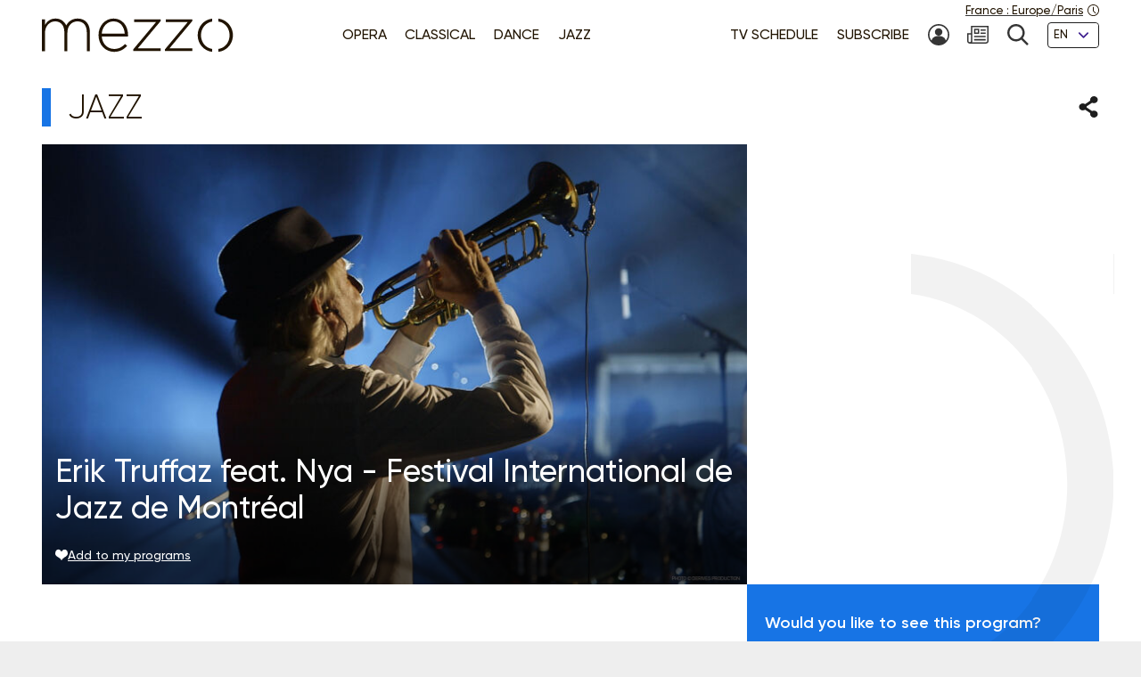

--- FILE ---
content_type: text/html; charset=UTF-8
request_url: https://www.mezzo.tv/en/Jazz/Erik-Truffaz-Quartet-feat.-Nya-Festival-International-de-Jazz-de-Montr%C3%A9al-3015
body_size: 8780
content:
<!doctype html>
<html lang="en">
<head>
	<script type="text/javascript">window.gdprAppliesGlobally=true;(function(){function a(e){if(!window.frames[e]){if(document.body&&document.body.firstChild){var t=document.body;var n=document.createElement("iframe");n.style.display="none";n.name=e;n.title=e;t.insertBefore(n,t.firstChild)}
else{setTimeout(function(){a(e)},5)}}}function e(n,r,o,c,s){function e(e,t,n,a){if(typeof n!=="function"){return}if(!window[r]){window[r]=[]}var i=false;if(s){i=s(e,t,n)}if(!i){window[r].push({command:e,parameter:t,callback:n,version:a})}}e.stub=true;function t(a){if(!window[n]||window[n].stub!==true){return}if(!a.data){return}
var i=typeof a.data==="string";var e;try{e=i?JSON.parse(a.data):a.data}catch(t){return}if(e[o]){var r=e[o];window[n](r.command,r.parameter,function(e,t){var n={};n[c]={returnValue:e,success:t,callId:r.callId};a.source.postMessage(i?JSON.stringify(n):n,"*")},r.version)}}
if(typeof window[n]!=="function"){window[n]=e;if(window.addEventListener){window.addEventListener("message",t,false)}else{window.attachEvent("onmessage",t)}}}e("__tcfapi","__tcfapiBuffer","__tcfapiCall","__tcfapiReturn");a("__tcfapiLocator");(function(e){
  var t=document.createElement("script");t.id="spcloader";t.type="text/javascript";t.async=true;t.src="https://sdk.privacy-center.org/"+e+"/loader.js?target="+document.location.hostname;t.charset="utf-8";var n=document.getElementsByTagName("script")[0];n.parentNode.insertBefore(t,n)})("9fa974f0-7bf8-4499-8a08-f6bc7d8e903d")})();</script>
	<!-- Google Tag Manager -->
	<script>
(function(w,d,s,l,i){w[l]=w[l]||[];w[l].push({'gtm.start':
new Date().getTime(),event:'gtm.js'});var f=d.getElementsByTagName(s)[0],
j=d.createElement(s),dl=l!='dataLayer'?'&l='+l:'';j.async=true;j.src=
'https://www.googletagmanager.com/gtm.js?id='+i+dl;f.parentNode.insertBefore(j,f);
})(window,document,'script','dataLayer','GTM-T9P7HF');
	</script>
	<!-- End Google Tag Manager -->

<meta charset="utf-8">
<meta name="viewport" content="width=device-width, initial-scale=1.0">

<title>Erik Truffaz feat. Nya - Festival International de Jazz de Montréal | mezzo.tv</title>
<meta name="description" content="" />
<link rel="canonical" href="https://www.mezzo.tv/en/Jazz/Erik-Truffaz-feat.-Nya-Festival-International-de-Jazz-de-Montr%C3%A9al-3015">

<link rel="stylesheet" href="/668e44da/static/vendor/splide-4.1.3/css/splide-core.min.css">
<link rel="stylesheet" href="/668e44da/static/vendor/plyr-3.7.3/plyr.css">
<link rel="stylesheet" href="/668e44da/static/css/base.min.css">

<meta name="viewport" content="width=device-width, initial-scale=1.0">
<script type="text/javascript">var init = function(){var htmlTag = document.getElementsByTagName('html')[0]; /* Is JS enabled? */ htmlTag.className = (htmlTag.className + ' ' || '') + 'hasJS'; /* Is it a touch device? */ if ('ontouchstart' in document.documentElement) htmlTag.className = (htmlTag.className + ' ' || '') + 'isTouch'; else htmlTag.className = (htmlTag.className + ' ' || '') + 'noTouch'; }();</script>

<link rel="apple-touch-icon" sizes="60x60" href="/668e44da/static/img/favicon/apple-touch-icon-60x60.png">
<link rel="apple-touch-icon" sizes="72x72" href="/668e44da/static/img/favicon/apple-touch-icon-72x72.png">
<link rel="apple-touch-icon" sizes="76x76" href="/668e44da/static/img/favicon/apple-touch-icon-76x76.png">
<link rel="apple-touch-icon" sizes="114x114" href="/668e44da/static/img/favicon/apple-touch-icon-114x114.png">
<link rel="apple-touch-icon" sizes="120x120" href="/668e44da/static/img/favicon/apple-touch-icon-120x120.png">
<link rel="apple-touch-icon" sizes="144x144" href="/668e44da/static/img/favicon/apple-touch-icon-144x144.png">
<link rel="apple-touch-icon" sizes="152x152" href="/668e44da/static/img/favicon/apple-touch-icon-152x152.png">
<link rel="apple-touch-icon" sizes="180x180" href="/668e44da/static/img/favicon/apple-touch-icon-180x180.png">
<link rel="icon" type="image/png" sizes="32x32" href="/668e44da/static/img/favicon/favicon-32x32.png">
<link rel="icon" type="image/png" sizes="192x192" href="/668e44da/static/img/favicon/android-chrome-192x192.png">
<link rel="icon" type="image/png" sizes="16x16" href="/668e44da/static/img/favicon/favicon-16x16.png">
<link rel="manifest" href="/668e44da/static/img/favicon/site.webmanifest">
<link rel="shortcut icon" href="/668e44da/static/img/favicon/favicon.ico">
<meta name="msapplication-TileColor" content="#ffffff">
<meta name="msapplication-TileImage" content="/668e44da/static/img/favicon/mstile-144x144.png">
<meta name="msapplication-config" content="/668e44da/static/img/favicon/browserconfig.xml">    <meta property="og:type" content="website" />
    <meta property="og:locale" content="" />
    <meta property="og:url" content="https://www.mezzo.tv/en/Jazz/Erik-Truffaz-feat.-Nya-Festival-International-de-Jazz-de-Montr%C3%A9al-3015" />
    <meta property="og:title" content="Erik Truffaz feat. Nya - Festival International de Jazz de Montréal | mezzo.tv" />
    <meta property="og:description" content="" />
    <meta property="og:image" content="https://www.mezzo.tv/ressources/programs/source/2/101c18fb-3015-P10060616.jpg" />

<meta name="twitter:card" content="summary_large_image" />
<meta name="twitter:title" content="Erik Truffaz feat. Nya - Festival International de Jazz de Montréal | mezzo.tv" />
<meta name="twitter:description" content="" />
<meta name="twitter:image" content="https://www.mezzo.tv/ressources/programs/source/2/101c18fb-3015-P10060616.jpg">

<link rel="alternate" hreflang="fr" href="/fr/Jazz/Erik-Truffaz-feat.-Nya-Festival-International-de-Jazz-de-Montr%C3%A9al-3015" />
<link rel="alternate" hreflang="en" href="/en/Jazz/Erik-Truffaz-feat.-Nya-Festival-International-de-Jazz-de-Montr%C3%A9al-3015" />
<link rel="alternate" hreflang="ru" href="/ru/Джаз/Erik-Truffaz-feat-Nya-Festival-de-Jazz-de-Montr%C3%A9al-%2828-06--3015" />
<link rel="alternate" hreflang="es" href="/es/Jazz/Erik-Truffaz-feat.-Nya-Festival-International-de-Jazz-de-Montr%C3%A9al-3015" />
</head>
<body id="main-body">
<!-- Google Tag Manager (noscript) -->
<noscript><iframe src="https://www.googletagmanager.com/ns.html?id=GTM-T9P7HF" height="0" width="0" style="display:none;visibility:hidden"></iframe></noscript>
<!-- End Google Tag Manager (noscript) -->
<script type="text/javascript">
(function() {
    function initTz($popin) {
        function getTz() {
            var intlName = null;
            try {
                intlName = Intl.DateTimeFormat().resolvedOptions().timeZone;
            } catch (e) {}

            return intlName;
        }

        if (!$popin) return;

        var $timezoneTxt = $popin.querySelector('[data-role="timezone"]'),
            $timezoneInput = $popin.querySelector('input[name="timezone"]'),
            tz = getTz();

        if ($timezoneTxt) {
            $timezoneTxt.innerHTML = tz;
        }
        if ($timezoneInput) {
            $timezoneInput.value = tz;
        }
    }


    function trapFocus(element) {
        var focusableEls = element.querySelectorAll('a[href]:not([disabled]), button:not([disabled]), textarea:not([disabled]), input[type="text"]:not([disabled]), input[type="radio"]:not([disabled]), input[type="checkbox"]:not([disabled]), select:not([disabled])');
        var firstFocusableEl = focusableEls[0];
        var lastFocusableEl = focusableEls[focusableEls.length - 1];
        var KEYCODE_TAB = 9;

        element.addEventListener('keydown', function(e) {
            var isTabPressed = (e.key === 'Tab' || e.keyCode === KEYCODE_TAB);

            if (!isTabPressed) {
                return;
            }

            if ( e.shiftKey ) /* shift + tab */ {
                if (document.activeElement === firstFocusableEl) {
                    lastFocusableEl.focus();
                        e.preventDefault();
                    }
                } else /* tab */ {
                if (document.activeElement === lastFocusableEl) {
                    firstFocusableEl.focus();
                        e.preventDefault();
                    }
                }
        });

        window.addEventListener('keydown', function(e) {
            if (e.key === 'Escape'){
                element.style.display = 'none';
            }
        });
        element.focus()
    }


    function loadPopup(site, set) {
        var xhr = new XMLHttpRequest();
        xhr.open("POST", '/api/'+site+'/consent/tz', true);
        xhr.setRequestHeader("Content-Type", "application/x-www-form-urlencoded");
        xhr.onreadystatechange = function() {
            if (this.readyState === XMLHttpRequest.DONE && this.status === 200) {
                var el = document.getElementById('consent-timezones');
                el.innerHTML = xhr.responseText;
                trapFocus(el)
                initTz(document.getElementById('popin-regional'));
            }
        }
        xhr.send("consent="+((set) ? "yes" : "no"));
    }


    window.didomiOnReady = window.didomiOnReady || [];
    window.didomiOnReady.push(function (Didomi) {
        var site = 'en',
            mezzo = 'c:mezzo-Nq2NPzN9',
            purpose = 'personnali-TFiXc64t',
            consent = Didomi.getUserConsentStatus(purpose, mezzo)
        ;

        window.didomiEventListeners = window.didomiEventListeners || [];
        window.didomiEventListeners.push({
            event: 'consent.changed',
            listener: function (context) {
                var set = Didomi.getUserConsentStatus(purpose, mezzo)

                if (set !== consent) {
                    loadPopup(site, set);
                }
            }
        });

    });
})();
</script>
<div id='consent-timezones' tabindex='-1'></div>


	<header role="banner" id="main-header" class="main-header sticky-watch">

    <div class="wrapper">

        <nav role="navigation" aria-label="Shortcuts">
            <ul class="main-header__shortcuts smaller-font">
                <li><a href="#main-content">Go to content</a></li>
                <li><a href="#main-nav">Go to menu</a></li>
            </ul>
        </nav>

        <div class="main-header__core">

            <h1 class="main-header__logo">
                <a href="/en"><svg role="img" aria-label="Mezzo"
                 xmlns="http://www.w3.org/2000/svg" width="560" height="90" viewBox="0.5 205.5 560 90"><title>Mezzo</title><path d="M408.289 250.646c0 21.633 15.633 40.578 37.862 42.973v-7.523c-17.184-2.402-29.229-17.633-29.229-35.449s12.403-33.064 29.229-35.449v-7.532c-22.101 2.413-37.862 21.349-37.862 42.973v.007zm-83.257-34.21h57.312l-59.578 70.541v4.505h71.395v-7.083h-59.577l59.577-70.541v-4.505h-69.128v7.083zm-82.899 0h57.313l-59.578 70.541v4.505h71.395v-7.083h-59.578l59.578-70.541v-4.505h-69.129v7.083zm-54.137-9.055c-22.404 0-39.275 19.055-39.275 42.954v.321c0 25.67 18.826 42.954 40.578 42.954 15.816 0 25.697-6.386 34.11-15.349.073-.083.073-.211-.018-.285l-5.22-4.578a.2.2 0 00-.275.01c-6.798 7.202-15.532 12.779-28.275 12.779-16.229 0-31-11.944-32.458-32.458h68.661c.165-1.294.165-1.78.165-2.908v-.321c0-24.385-14.771-43.11-37.982-43.11l-.011-.009zm-30.845 39.238c1.458-18.248 14.119-31.972 30.514-31.972 18.991 0 28.569 15.339 29.707 31.972h-60.221zm-63.046-39.238c-15.633 0-24.587 8.587-29.954 17.816-4.56-9.56-13.514-17.816-28-17.816s-22.303 8.101-27.679 16.679v-14.165a.572.572 0 00-.569-.569H1.069a.572.572 0 00-.569.569v81.459c0 .312.257.568.569.568h6.835a.572.572 0 00.569-.568v-47.046c0-16.679 11.725-29.633 26.532-29.633 14.808 0 24.257 10.523 24.257 27.688v48.991c0 .312.257.568.569.568h6.835a.572.572 0 00.569-.568v-47.532c0-18.459 12.211-29.147 26.211-29.147 15.303 0 24.578 10.367 24.578 28.184v48.504c0 .312.257.569.569.569h6.835a.573.573 0 00.569-.569v-49.477c.007-20.744-12.194-34.505-31.892-34.505z"/><path d="M462.638 207.674v7.523c16.825 2.385 29.229 17.22 29.229 35.449s-12.046 33.047-29.229 35.449v7.523c22.229-2.395 37.862-21.34 37.862-42.973s-15.752-40.567-37.862-42.971z"/></svg></a>
            </h1>

            <nav role="navigation" id="main-nav" class="main-nav" aria-label="Menu">

                <button class="main-nav__burger toggle" data-trap="true" data-freeze="true" data-echap="true" data-burger="true" aria-expanded="false">
                    <span aria-hidden="true"><span></span><span></span><span></span><span></span></span>
                    <strong class="smallest-font toggle--off">Open</strong>
                    <strong class="smallest-font toggle--on">Close</strong>
                </button>

                <div class="main-nav__burger-target" aria-hidden="true">
                    <div class="toggle-overlay main-nav__overlay" aria-hidden="true"></div>

                    <div class="main-nav__menus" tabindex="-1">
                        <ul class="main-nav__menu small-font">
<li><a class="opera" href="/en/opera"><span>Opera</span></a></li>
<li><a class="classique" href="/en/classical-concerts"><span>Classical </span></a></li>
<li><a class="danse" href="/en/dance"><span>Dance</span></a></li>
<li><a class="jazz" href="/en/jazz"><span>Jazz</span></a></li>
</ul>                        <ul class="main-nav__menu small-font">
<li><a href="/en/tv-schedule"><span>TV Schedule</span></a></li>
<li><a href="/en/subscribe"><span>Subscribe</span></a></li>
<li>
<a href="/en/subscriber-area" title="My account"><svg class="svg-icon" aria-hidden="true" aria-label="" focusable="false"><use xlink:href="/668e44da/static/img/svg-sprite/svg-sprite.svg#svg-icon--icon--account" /></svg><span class="sr-only">My account</span>
</a>
</li>
<li>
<a href="/en/newsletters-subscription" title=""><svg class="svg-icon" aria-hidden="true" aria-label="" focusable="false"><use xlink:href="/668e44da/static/img/svg-sprite/svg-sprite.svg#svg-icon--icon--newsletter" /></svg><span class="sr-only"></span>
</a>
</li>
<li>
<a href="/en/search" title="Search"><svg class="svg-icon" aria-hidden="true" aria-label="" focusable="false"><use xlink:href="/668e44da/static/img/svg-sprite/svg-sprite.svg#svg-icon--icon--search" /></svg><span class="sr-only">Search</span>
</a>
</li>
<li>
<form action="/en/Jazz/Erik-Truffaz-feat.-Nya-Festival-International-de-Jazz-de-Montr%C3%A9al-3015" method='post'>
<fieldset class="smallest-font">
<label for="header__lang-select" class="sr-only">Languages</label>
<div class="select-container">
<select id="header__lang-select" name='site'>
<option value="en" title="" selected>EN</option>
<option value="fr" title="">FR</option>
<option value="es" title="">ES</option>
</select>
</div>
</fieldset>
<input type='hidden' name='entity' value='3015' />
<input type='hidden' name='type' value='program' />
<input type='hidden' name='action' value='language' />
</form>
</li>
</ul>
                        <a href="/en/regional-settings" class="main-header__time smallest-font" rel="nofollow">
                            <span><span data-role="regional-country">France</span>&nbsp;: <span data-role="regional-timezone">Europe/Paris</span></span>
                            <svg class="svg-icon" aria-hidden="true" aria-label="" focusable="false"><use xlink:href="/668e44da/static/img/svg-sprite/svg-sprite.svg#svg-icon--icon--time" /></svg>                        </a>
                    </div>
                </div>

            </nav>

        </div>

    </div>

</header>
	<main role="main" id="main-content">
	<div class="wrapper">
	<section>
    <div class="heading-share">
        <h2 class="title--1 jazz">Jazz</h2>
        <button class="link--picto toggle" aria-expanded="false" aria-controls="share-intro">
    <span class="sr-only">Share</span>
    <svg class="svg-icon toggle--off" aria-hidden="true" aria-label="" focusable="false"><use xlink:href="/668e44da/static/img/svg-sprite/svg-sprite.svg#svg-icon--icon--share" /></svg>    <svg class="svg-icon toggle--on" aria-hidden="true" aria-label="" focusable="false"><use xlink:href="/668e44da/static/img/svg-sprite/svg-sprite.svg#svg-icon--icon--close" /></svg></button>

<div class="heading-share__reveal" aria-hidden="true" id="share-intro">
    <ul class="list-social">
                <li>
            <a href="https://www.facebook.com/sharer.php?u=https%3A%2F%2Fwww.mezzo.tv%2Fen%2FJazz%2FErik-Truffaz-feat.-Nya-Festival-International-de-Jazz-de-Montr%25C3%25A9al-3015" data-role='share' class="list-social__facebook">
                <svg class="svg-icon" aria-hidden="true" aria-label="" focusable="false"><use xlink:href="/668e44da/static/img/svg-sprite/svg-sprite.svg#svg-icon--social--facebook" /></svg>                <span class="sr-only">Share on Facebook</span>
            </a>
        </li>
                <li>
            <a href="https://x.com/intent/tweet?text=&amp;url=https%3A%2F%2Fwww.mezzo.tv%2Fen%2FJazz%2FErik-Truffaz-feat.-Nya-Festival-International-de-Jazz-de-Montr%25C3%25A9al-3015" data-role='share' class="list-social__twitter">
                <svg class="svg-icon" aria-hidden="true" aria-label="" focusable="false"><use xlink:href="/668e44da/static/img/svg-sprite/svg-sprite.svg#svg-icon--social--twitter" /></svg>                <span class="sr-only">Share on Twitter</span>
            </a>
        </li>
            </ul>
</div>    </div>

    <div class="programme-mosaic jazz">

        <div class="programme-mosaic__cover">
            <img srcset="/ressources/programs/cache/76/400x250-101c18fb-3015-P10060616.jpeg 400w, /ressources/programs/cache/76/600x375-101c18fb-3015-P10060616.jpeg 600w, /ressources/programs/cache/76/800x500-101c18fb-3015-P10060616.jpeg 800w, /ressources/programs/cache/76/1200x750-101c18fb-3015-P10060616.jpeg 1200w, /ressources/programs/cache/76/1600x1000-101c18fb-3015-P10060616.jpeg 1600w" sizes="(min-width: 1230px) 790px, (min-width: 730px) calc(66.6667vw - 1rem), 100vw" src="/ressources/programs/cache/76/800x500-101c18fb-3015-P10060616.jpeg" alt="" />

            <h2 class="title--2">Erik Truffaz feat. Nya - Festival International de Jazz de Montréal</h2>

            
            <button class="link--add link--picto smaller-font" data-action='favorite' data-program='3015'
                aria-pressed="false"
            >
                <svg class="svg-icon" aria-hidden="true" aria-label="" focusable="false"><use xlink:href="/668e44da/static/img/svg-sprite/svg-sprite.svg#svg-icon--icon--heart" /></svg>                <span>Add to my programs</span>
            </button>
        </div>


        <div class="programme-mosaic__title">
            
        </div>

        <div class="programme-mosaic__content editorial">

            <p class="chapo"></p>

            <h3 class="title--4">Casting</h3><ul class="list-authors"><li><strong>Erik Truffaz</strong>
																	(Performer)
																			</li><li><strong>Benoit Corboz</strong>
																	(Piano)
																			</li><li><strong>Marcello Giuliani</strong>
																	(Bass)
																			</li><li><strong>Marc Erbetta</strong>
																	(Drums)
																			</li><li><strong> Nya</strong>
																	(Voice)
																			</li></ul>
            
            <hr>

            <p>			Recording:&nbsp;June 28 2019 - Montreal | Canada
			<br>

							
	Director:&nbsp; Sîla
    <br>

	Duration: 01:33
</p>        </div>

        <div class="programme-mosaic__push">
                        <div>
                <p>Would you like to see this program?</p>
                <p class="txt-c">
                    <a class="button button--bright" href="/en/subscribe">
                        <svg class="svg-icon" aria-hidden="true" aria-label="" focusable="false"><use xlink:href="/668e44da/static/img/svg-sprite/svg-sprite.svg#svg-icon--arrow-3--right" /></svg>                        Subscribe now !
                    </a>
                </p>
            </div>



            <div class="programme-mosaic__ad">
	<p class="smallest-font">Advertising</p>
	<a href="https://www.operaliege.be/evenement/opera-die-fledermaus-2025/" class="list-mosaic__img" target='ads' data-ext='{"site": "en", "id": 18004, "campaign": 18041}'>
		<img class="no-small" srcset="/ressources/_shows/cache/22/400x500-13f0fe32-18007-ORW_DieFledermaus_1200x15.gif, /ressources/_shows/cache/22/600x750-13f0fe32-18007-ORW_DieFledermaus_1200x15.gif 1.5x, /ressources/_shows/cache/22/800x1000-13f0fe32-18007-ORW_DieFledermaus_1200x15.gif 2x, /ressources/_shows/cache/22/1200x1500-13f0fe32-18007-ORW_DieFledermaus_1200x15.gif 3x" src="/ressources/_shows/cache/22/400x500-13f0fe32-18007-ORW_DieFledermaus_1200x15.gif" alt="" />
		<img class="small-only" srcset="/ressources/_shows/cache/22/700x437-13f0fd11-18008-ORW_DieFledermaus_2400x15.gif, /ressources/_shows/cache/22/1050x656-13f0fd11-18008-ORW_DieFledermaus_2400x15.gif 1.5x, /ressources/_shows/cache/22/1400x875-13f0fd11-18008-ORW_DieFledermaus_2400x15.gif 2x, /ressources/_shows/cache/22/2100x1312-13f0fd11-18008-ORW_DieFledermaus_2400x15.gif 3x" src="/ressources/_shows/cache/22/700x437-13f0fd11-18008-ORW_DieFledermaus_2400x15.gif" alt="" />
		<span class="sr-only"></span>
	</a>
</div>

        </div>

    </div>
</section>

<section>
        <h2 class="title--1 jazz">You may also like</h2>

<ul class="list-mosaic">
            	<li class="list-mosaic__item list-mosaic__item--standard" tabindex="-1">
	<div class="list-mosaic__inner">
		<div class="list-mosaic__img">
			<img loading="lazy" srcset="/ressources/programs/cache/74/400x250-f130d7a-10972-1266500_1.jpeg 400w, /ressources/programs/cache/74/600x375-f130d7a-10972-1266500_1.jpeg 600w, /ressources/programs/cache/74/800x500-f130d7a-10972-1266500_1.jpeg 800w, /ressources/programs/cache/74/1200x750-f130d7a-10972-1266500_1.jpeg 1200w" sizes="(min-width: 1230px) 400px, (min-width: 730px) calc(33.3333vw - 2rem), 100vw" src="/ressources/programs/cache/74/800x500-f130d7a-10972-1266500_1.jpeg" alt="" />
			<ul class="list-type smaller-font">
								<li class="jazz"><b>Jazz</b></li>
							</ul>
		</div>

				<h3 class="title--3 jazz">
			<a href="/en/Jazz/Manu-Dibango-Multiplatino-10972">Manu Dibango - Multiplatino</a>
		</h3>
	</div>
	</li>
            	<li class="list-mosaic__item list-mosaic__item--standard" tabindex="-1">
	<div class="list-mosaic__inner">
		<div class="list-mosaic__img">
			<img loading="lazy" srcset="/ressources/programs/cache/117/400x250-14016fad-18042-1312665_1.jpeg 400w, /ressources/programs/cache/117/600x375-14016fad-18042-1312665_1.jpeg 600w, /ressources/programs/cache/117/800x500-14016fad-18042-1312665_1.jpeg 800w, /ressources/programs/cache/117/1200x750-14016fad-18042-1312665_1.jpeg 1200w" sizes="(min-width: 1230px) 400px, (min-width: 730px) calc(33.3333vw - 2rem), 100vw" src="/ressources/programs/cache/117/800x500-14016fad-18042-1312665_1.jpeg" alt="" />
			<ul class="list-type smaller-font">
								<li class="jazz"><b>Jazz</b></li>
							</ul>
		</div>

				<h3 class="title--3 jazz">
			<a href="/en/Jazz/Bayfront-2025-Lakecia-Benjamin-1-18042">Bayfront 2025 Lakecia Benjamin - 1</a>
		</h3>
	</div>
	</li>
            	<li class="list-mosaic__item list-mosaic__item--standard" tabindex="-1">
	<div class="list-mosaic__inner">
		<div class="list-mosaic__img">
			<img loading="lazy" srcset="/ressources/programs/cache/27/400x250-8e8c6ff-109-jazz-2700.jpeg 400w, /ressources/programs/cache/28/600x375-8e8c6ff-109-jazz-2700.jpeg 600w, /ressources/programs/cache/27/800x500-8e8c6ff-109-jazz-2700.jpeg 800w, /ressources/programs/cache/30/1200x750-8e8c6ff-109-jazz-2700.jpeg 1200w" sizes="(min-width: 1230px) 400px, (min-width: 730px) calc(33.3333vw - 2rem), 100vw" src="/ressources/programs/cache/27/800x500-8e8c6ff-109-jazz-2700.jpeg" alt="" />
			<ul class="list-type smaller-font">
								<li class="jazz"><b>Jazz</b></li>
							</ul>
		</div>

				<h3 class="title--3 jazz">
			<a href="/en/Jazz/Milt-Jackson-Ray-Brown-Quartet-Lugano-Jazz-Estival-1986-10455">Milt Jackson &amp; Ray Brown Quartet - Lugano Jazz Estival 1986</a>
		</h3>
	</div>
	</li>
    </ul>
</section>

<script type="text/javascript">
    window.Mezzo = window.Mezzo || {};
    window.Mezzo.urls = window.Mezzo.urls || {};
    window.Mezzo.urls.login = "/en/log-in";
</script>	</div>
	</main>

	<a href="#main-body" id="back-to-top" class="link-to-top">
    <svg class="svg-icon" aria-hidden="true" aria-label="" focusable="false"><use xlink:href="/668e44da/static/img/svg-sprite/svg-sprite.svg#svg-icon--arrow-1--top" /></svg>    <b class="sr-only">To the top</b>
</a>

<div id="back-to-top-pixel-to-watch"></div>	<footer role="contentinfo">
<div class="footer__tools small-font">
<div class="wrapper">
<div class="footer__title footer__subscription">
<a href="/en/subscribe" class="link--picto">
<svg class="svg-icon" aria-hidden="true"><use xlink:href="/001/static/img/svg-sprite/svg-sprite.svg#svg-icon--arrow-4--right" /></svg>
<span>Subscribe to Mezzo</span>
</a>
</div>
<div class="footer__social">
<h2 class="footer__title">Follow us!</h2>
<ul class="list-social">
<li>
<a href="https://www.facebook.com/mezzotv/" class="list-social__facebook" target='_blank'>
<svg class="svg-icon" aria-hidden="true"><use xlink:href="/001/static/img/svg-sprite/svg-sprite.svg#svg-icon--social--facebook" /></svg>
<span class="sr-only">On Facebook</span>
</a>
</li>
<li>
<a href="https://twitter.com/mezzo_tv?lang=en" class="list-social__twitter" target='_blank'>
<svg class="svg-icon" aria-hidden="true"><use xlink:href="/001/static/img/svg-sprite/svg-sprite.svg#svg-icon--social--twitter" /></svg>
<span class="sr-only">on Twitter</span>
</a>
</li>
<li>
<a href="https://www.instagram.com/mezzo.tv/" class="list-social__instagram" target='_blank'>
<svg class="svg-icon" aria-hidden="true"><use xlink:href="/001/static/img/svg-sprite/svg-sprite.svg#svg-icon--social--instagram" /></svg>
<span class="sr-only">on Instagram</span>
</a>
</li>
<li>
<a href="https://www.youtube.com/channel/UCjLSaHl_xeo2BB6Ghss-zbA" class="list-social__youtube" target='_blank'>
<svg class="svg-icon" aria-hidden="true"><use xlink:href="/001/static/img/svg-sprite/svg-sprite.svg#svg-icon--social--youtube" /></svg>
<span class="sr-only">on Youtube</span>
</a>
</li>
</ul>
</div>
<form class="footer__newsletter" method='post' action='/en/newsletters-subscription'>
<fieldset>
<label for="footer-email" class="footer__title">Newsletter</label>
<span class="smallest-font">
<input type="email" id="footer-email" name='email' placeholder="Your email" autocomplete="email">
<button type="submit">SUBSCRIBE</button>
</span>
</fieldset>
</form>
</div>
</div>
<div class="footer__sitemap small-font">
<div class="wrapper">
<div>
<h2 class="footer__title">Genres</h2>
<ul>
<li>
<a href="/en/opera" class="link--picto">
<svg class="svg-icon" aria-hidden="true"><use xlink:href="/001/static/img/svg-sprite/svg-sprite.svg#svg-icon--arrow-4--right" /></svg>
<span>Opera</span>
</a>
</li>
<li>
<a href="/en/classical-concerts" class="link--picto">
<svg class="svg-icon" aria-hidden="true"><use xlink:href="/001/static/img/svg-sprite/svg-sprite.svg#svg-icon--arrow-4--right" /></svg>
<span>Classical </span>
</a>
</li>
<li>
<a href="/en/dance" class="link--picto">
<svg class="svg-icon" aria-hidden="true"><use xlink:href="/001/static/img/svg-sprite/svg-sprite.svg#svg-icon--arrow-4--right" /></svg>
<span>Dance</span>
</a>
</li>
<li>
<a href="/en/jazz" class="link--picto">
<svg class="svg-icon" aria-hidden="true"><use xlink:href="/001/static/img/svg-sprite/svg-sprite.svg#svg-icon--arrow-4--right" /></svg>
<span>Jazz</span>
</a>
</li>
</ul>
<h2 class="sr-only"></h2>
<a class="footer__title link--picto" href="/en/tv-schedule">
<svg class="svg-icon" aria-hidden="true"><use xlink:href="/001/static/img/svg-sprite/svg-sprite.svg#svg-icon--arrow-4--right" /></svg>
<span>TV Schedule</span>
</a>
</div>
<div>
<h2 class="footer__title">Mezzo Selection</h2>
<ul>
<li>
<a href="/en/top-mezzo" class="link--picto">
<svg class="svg-icon" aria-hidden="true"><use xlink:href="/001/static/img/svg-sprite/svg-sprite.svg#svg-icon--arrow-4--right" /></svg>
<span>Top mezzo</span>
</a>
</li>
<li>
<a href="/en/critics-choice" class="link--picto">
<svg class="svg-icon" aria-hidden="true"><use xlink:href="/001/static/img/svg-sprite/svg-sprite.svg#svg-icon--arrow-4--right" /></svg>
<span>Critic's choice</span>
</a>
</li>
<li>
<a href="/en/agenda" class="link--picto">
<svg class="svg-icon" aria-hidden="true"><use xlink:href="/001/static/img/svg-sprite/svg-sprite.svg#svg-icon--arrow-4--right" /></svg>
<span>Cultural Agenda</span>
</a>
</li>
</ul>
</div>
<div>
<h2 class="footer__title">About Mezzo</h2>
<ul>
<li>
<a href="/en/channels" class="link--picto">
<svg class="svg-icon" aria-hidden="true"><use xlink:href="/001/static/img/svg-sprite/svg-sprite.svg#svg-icon--arrow-4--right" /></svg>
<span>Mezzo’s channels</span>
</a>
</li>
<li>
<a href="/en/partners" class="link--picto">
<svg class="svg-icon" aria-hidden="true"><use xlink:href="/001/static/img/svg-sprite/svg-sprite.svg#svg-icon--arrow-4--right" /></svg>
<span>Partners</span>
</a>
</li>
<li>
<a href="/en/cz" class="link--picto">
<svg class="svg-icon" aria-hidden="true"><use xlink:href="/001/static/img/svg-sprite/svg-sprite.svg#svg-icon--arrow-4--right" /></svg>
<span>Mezzo v České Republice                                    </span>
</a>
</li>
<li>
<a href="/en/Mezzo-Korea" class="link--picto">
<svg class="svg-icon" aria-hidden="true"><use xlink:href="/001/static/img/svg-sprite/svg-sprite.svg#svg-icon--arrow-4--right" /></svg>
<span>Mezzo in Korea - 메조라이브HD</span>
</a>
</li>
<li>
<a href="/en/mezzo25" class="link--picto">
<svg class="svg-icon" aria-hidden="true"><use xlink:href="/001/static/img/svg-sprite/svg-sprite.svg#svg-icon--arrow-4--right" /></svg>
<span>Mezzo - 25 years</span>
</a>
</li>
</ul>
</div>
<div>
<svg aria-hidden="true" focusable="false"
xmlns="http://www.w3.org/2000/svg" width="37.862" height="85.945" viewBox="0 0 37.862 85.945"><path d="M-.069-.027V7.5c16.886 2.387 29.335 17.231 29.335 35.473 0 18.241-12.089 33.068-29.335 35.471v7.528c22.31-2.396 38-21.354 38-43S22.122 2.378-.069-.027z"/></svg>
</div>
</div>
</div>
<div class="footer__legals smaller-font">
<div class="wrapper">
<p>© mezzo 2024</p>
<ul>
<li><a href='/en/terms'>Terms & Conditions</a></li>
<li><a href='/en/personal-data-cookies'>Privacy</a></li>
<li><a href='javascript:Didomi.preferences.show()'>Consent management</a></li>
<li><a href='/en/accessibilite'>Accessibilité</a></li>
<li><a href='/en/contact'>Contact</a></li>
<li><a href='/en/credits'>Credits</a></li>
</ul>
</div>
</div>
</footer><script type="text/javascript" src="/668e44da/static/js/mezzo.min.js"></script>
</body>
</html>


--- FILE ---
content_type: text/css
request_url: https://www.mezzo.tv/668e44da/static/css/base.min.css
body_size: 30443
content:
@charset "UTF-8";
/*! normalize.css v8.0.1 | MIT License | github.com/necolas/normalize.css */html{-webkit-text-size-adjust:100%;line-height:1.15}body{margin:0}main{display:block}h1{font-size:2em;margin:.67em 0}hr{-webkit-box-sizing:content-box;box-sizing:content-box;height:0;overflow:visible}pre{font-family:monospace,monospace;font-size:1em}a{background-color:transparent}abbr[title]{border-bottom:none;text-decoration:underline;-webkit-text-decoration:underline dotted;text-decoration:underline dotted}b,strong{font-weight:bolder}code,kbd,samp{font-family:monospace,monospace;font-size:1em}small{font-size:80%}sub,sup{font-size:75%;line-height:0;position:relative;vertical-align:baseline}sub{bottom:-.25em}sup{top:-.5em}img{border-style:none}button,input,optgroup,select,textarea{font-family:inherit;font-size:100%;line-height:1.15;margin:0}button,input{overflow:visible}button,select{text-transform:none}[type=button],[type=reset],[type=submit],button{-webkit-appearance:button}[type=button]::-moz-focus-inner,[type=reset]::-moz-focus-inner,[type=submit]::-moz-focus-inner,button::-moz-focus-inner{border-style:none;padding:0}fieldset{padding:.35em .75em .625em}legend{-webkit-box-sizing:border-box;box-sizing:border-box;color:inherit;display:table;max-width:100%;padding:0;white-space:normal}progress{vertical-align:baseline}[type=checkbox],[type=radio]{-webkit-box-sizing:border-box;box-sizing:border-box;padding:0}[type=number]::-webkit-inner-spin-button,[type=number]::-webkit-outer-spin-button{height:auto}[type=search]{-webkit-appearance:textfield;outline-offset:-2px}[type=search]::-webkit-search-decoration{-webkit-appearance:none}::-webkit-file-upload-button{-webkit-appearance:button;font:inherit}details{display:block}summary{display:list-item}[hidden],template{display:none}*,:after,:before{-webkit-box-sizing:border-box;box-sizing:border-box}ul{list-style-type:none;padding-left:0}h1:first-child,h2:first-child,h3:first-child,h4:first-child,h5:first-child,h6:first-child,ol,p,ul{margin-top:0}blockquote:last-child,dl:last-child,ol:last-child,p:last-child,pre:last-child,table:last-child,ul:last-child{margin-bottom:0}address{font-style:normal}code,kbd{background:#eef;border:1px solid #ccc;border-radius:.3rem;font-family:Courier New,Courier,Lucida Sans Typewriter,Lucida Typewriter,monospace;font-size:inherit;padding:0 .5rem}button{background:none;border:none;padding:0}figure{margin:0}img{display:block}.txt-r{text-align:right!important}.txt-c{text-align:center!important}.pos-r{position:relative}.clearfix,.editorial .section,.programme-mosaic .programme-mosaic__content .list-partners{display:block}.clearfix:after,.clearfix:before,.editorial .section:after,.editorial .section:before,.programme-mosaic .programme-mosaic__content .list-partners:after,.programme-mosaic .programme-mosaic__content .list-partners:before{content:"";display:table}.clearfix:after,.editorial .section:after,.programme-mosaic .programme-mosaic__content .list-partners:after{clear:both}.svg-icon{fill:currentColor;height:1em;overflow:hidden;vertical-align:-.15em;width:1em}.sr-only{clip:rect(1px,1px,1px,1px)!important;border:0!important;-webkit-clip-path:inset(50%)!important;clip-path:inset(50%)!important;height:1px!important;overflow:hidden!important;padding:0!important;position:absolute!important;white-space:nowrap!important;width:1px!important}.sr-only-focusable:active,.sr-only-focusable:focus{clip:auto!important;-webkit-clip-path:none!important;clip-path:none!important;height:auto!important;overflow:visible!important;white-space:normal!important;width:auto!important}@font-face{font-family:gilroy;font-style:normal;font-weight:300;src:url(../fonts/Gilroy-Light.woff2) format("woff2"),url(../fonts/Gilroy-Light.woff) format("woff")}@font-face{font-family:gilroy;font-style:italic;font-weight:300;src:url(../fonts/Gilroy-LightItalic.woff2) format("woff2"),url(../fonts/Gilroy-LightItalic.woff) format("woff")}@font-face{font-family:gilroy;font-style:normal;font-weight:400;src:url(../fonts/Gilroy-Medium.woff2) format("woff2"),url(../fonts/Gilroy-Medium.woff) format("woff")}@font-face{font-family:gilroy;font-style:italic;font-weight:400;src:url(../fonts/Gilroy-MediumItalic.woff2) format("woff2"),url(../fonts/Gilroy-MediumItalic.woff) format("woff")}@font-face{font-family:gilroy;font-style:normal;font-weight:700;src:url(../fonts/Gilroy-SemiBold.woff2) format("woff2"),url(../fonts/Gilroy-SemiBold.woff) format("woff")}@font-face{font-family:gilroy;font-style:italic;font-weight:700;src:url(../fonts/Gilroy-SemiBoldItalic.woff2) format("woff2"),url(../fonts/Gilroy-SemiBoldItalic.woff) format("woff")}@font-face{font-family:gilroy;font-style:normal;font-weight:900;src:url(../fonts/Gilroy-ExtraBold.woff2) format("woff2"),url(../fonts/Gilroy-ExtraBold.woff) format("woff")}@font-face{font-family:gilroy;font-style:italic;font-weight:900;src:url(../fonts/Gilroy-ExtraBoldItalic.woff2) format("woff2"),url(../fonts/Gilroy-ExtraBoldItalic.woff) format("woff")}@-webkit-keyframes fadeIn{0%{opacity:0}to{opacity:1}}@keyframes fadeIn{0%{opacity:0}to{opacity:1}}@-webkit-keyframes fadeInTop{0%{opacity:0;-webkit-transform:translateY(-3.5rem);transform:translateY(-3.5rem)}to{opacity:1;-webkit-transform:translateY(0);transform:translateY(0)}}@keyframes fadeInTop{0%{opacity:0;-webkit-transform:translateY(-3.5rem);transform:translateY(-3.5rem)}to{opacity:1;-webkit-transform:translateY(0);transform:translateY(0)}}@-webkit-keyframes scale{0%{-webkit-transform:scale(1.035);transform:scale(1.035)}to{-webkit-transform:scale(1);transform:scale(1)}}@keyframes scale{0%{-webkit-transform:scale(1.035);transform:scale(1.035)}to{-webkit-transform:scale(1);transform:scale(1)}}@-webkit-keyframes logo{to{-webkit-transform:translateX(0);transform:translateX(0)}0%{-webkit-transform:translateX(1em);transform:translateX(1em)}}@keyframes logo{to{-webkit-transform:translateX(0);transform:translateX(0)}0%{-webkit-transform:translateX(1em);transform:translateX(1em)}}::-moz-selection{background-color:#1e1e1e;color:#fff}::selection{background-color:#1e1e1e;color:#fff}*{text-decoration-thickness:1px!important}mark{background-color:#ffffd3}html{background:#eee url("[data-uri]");font-size:.625em;overflow-y:scroll;scroll-behavior:smooth;scroll-padding-bottom:10rem;scroll-padding-top:10rem}html body{background:#fff;-webkit-box-shadow:0 0 5rem rgba(0,0,0,.15);box-shadow:0 0 5rem rgba(0,0,0,.15);color:#201300;font-family:gilroy,Arial,Helvetica,sans-serif;font-size:160%;line-height:1.5;margin:0 auto;max-width:200rem;text-align:left}html.is-freezed{height:100vh!important;overflow:hidden!important}body:before{background:#adff2f;content:"default";display:none;font-size:1rem;height:3px;left:0;position:fixed;right:0;top:0;z-index:10000}.wrapper{margin:0 auto;max-width:122.6rem;padding:0 2rem;width:100%}section{margin-bottom:4rem}main:before{background:url(../../static/img/generic/vs_ear.svg);content:"";display:-webkit-box;display:-ms-flexbox;display:flex;height:8.6rem;opacity:.05;position:fixed;right:12.5rem;top:50rem;-webkit-transform:scale(6);transform:scale(6);width:3.8rem;z-index:0}a,address,button,input,label,li,p,select,td,textarea,th{font-size:1.8rem}address>a,address>button,h1>a,h1>button,h2>a,h2>button,h3>a,h3>button,h4>a,h4>button,h5>a,h5>button,h6>a,h6>button,label>a,label>button,li>a,li>button,p>a,p>button,td>a,td>button,th>a,th>button{font-size:inherit;font-weight:inherit}.small-font a,.small-font address,.small-font button,.small-font input,.small-font label,.small-font li,.small-font p,.small-font select,.small-font td,.small-font textarea,.small-font th,.smaller-font a,.smaller-font address,.smaller-font button,.smaller-font input,.smaller-font label,.smaller-font li,.smaller-font p,.smaller-font select,.smaller-font td,.smaller-font textarea,.smaller-font th,.smallest-font a,.smallest-font address,.smallest-font button,.smallest-font input,.smallest-font label,.smallest-font li,.smallest-font p,.smallest-font select,.smallest-font td,.smallest-font textarea,.smallest-font th{font-size:inherit!important}.small-font{font-size:1.6rem}.smaller-font{font-size:1.4rem}.smallest-font{font-size:1.3rem}.editorial h2:not(.accordion__opener),.title--1{border-left:1rem solid #1e1e1e;font-size:3.8rem;font-weight:300;line-height:1.15;margin-bottom:.5em;padding-left:.5em;text-transform:uppercase}.editorial h2.jazz:not(.accordion__opener),.title--1.jazz{border-left-color:#1774e5}.editorial h2.danse:not(.accordion__opener),.title--1.danse{border-left-color:#21847e}.editorial h2.opera:not(.accordion__opener),.title--1.opera{border-left-color:#b21414}.editorial h2.classique:not(.accordion__opener),.title--1.classique{border-left-color:#ab37bf}.editorial h2.documentaire:not(.accordion__opener),.title--1.documentaire{border-left-color:#412391}.editorial h3:not(.accordion__opener),.title--2{font-size:3.6rem;line-height:1.15;margin-bottom:.5em}.editorial h4:not(.accordion__opener),.list-sitemap>li,.title--3{font-size:2.4rem;line-height:1.15;margin-bottom:.5em}.editorial h5:not(.accordion__opener),.title--4{font-size:1.8rem;line-height:1.15;margin-bottom:.5em}.title--category{border-left:1rem solid;font-size:1.8rem;font-weight:500;margin:0 0 1rem;padding-left:1rem;text-transform:uppercase}.title--category.jazz{border-left-color:#1774e5}.title--category.danse{border-left-color:#21847e}.title--category.opera{border-left-color:#b21414}.title--category.classique{border-left-color:#ab37bf}.title--category.documentaire{border-left-color:#412391}.hasJS :focus{outline:0}.hasJS .body--has-focus .cartridge-list-radio-checkbox input[type=radio]:focus+label,.hasJS .body--has-focus .checkbox-switch input[type=checkbox]:focus+label,.hasJS .body--has-focus .list-radio-checkbox input:focus+label,.hasJS .body--has-focus .star-rating>div:focus-within,.hasJS .body--has-focus :focus{-webkit-box-shadow:0 .5rem 1rem rgba(23,24,29,.15);box-shadow:0 .5rem 1rem rgba(23,24,29,.15);outline:.1rem solid #6495ed;outline-offset:.1rem}[role=tab],a,button{-webkit-tap-highlight-color:transparent;-webkit-touch-callout:none;color:inherit;cursor:pointer;text-decoration:underline;text-decoration-color:#353535;text-underline-offset:.15em;-webkit-transition:text-decoration-color .4s ease-out;transition:text-decoration-color .4s ease-out;-webkit-user-select:none;-moz-user-select:none;-ms-user-select:none;user-select:none}[role=tab]:focus,[role=tab]:hover,a:focus,a:hover,button:focus,button:hover{text-decoration-color:transparent;-webkit-transition-duration:50ms;transition-duration:50ms}[role=tab].link--alt,a.link--alt,button.link--alt{text-decoration-color:transparent}[role=tab].link--alt:focus,[role=tab].link--alt:hover,a.link--alt:focus,a.link--alt:hover,button.link--alt:focus,button.link--alt:hover{text-decoration-color:#353535}.toggle .toggle--off{display:block}.toggle .toggle--on,.toggle[aria-expanded=true] .toggle--off{display:none}.toggle[aria-expanded=true] .toggle--on{display:block}.button{-webkit-box-align:center;-ms-flex-align:center;align-items:center;border:1px solid transparent;border-radius:0;color:inherit;display:-webkit-inline-box;display:-ms-inline-flexbox;display:inline-flex;font-weight:700;gap:.5em;letter-spacing:.05rem;line-height:1.15;min-height:4rem;min-width:6rem;padding:.5rem 1.5rem;position:relative;text-align:center;text-decoration:none;text-transform:uppercase}.button .svg-icon{font-size:.75em;line-height:1;margin-right:.5rem}.button:active,.button:focus,.button:hover{border-color:#201300}.button.button--secondary{background:#f5f5f5;border-color:#6b6265}.button.button--secondary:focus,.button.button--secondary:hover{background:#ccc}.button.button--secondary:active{background:#b9b4b5}.button.button--bright{background:#fff;border-color:#fff;color:#201300}.button.button--bright:active,.button.button--bright:focus,.button.button--bright:hover{color:#fff}.button.button--bright:focus,.button.button--bright:hover{background:#1e1e1e}.button.button--bright:active{background:#201300}.button.button--primary{background:#412391;color:#fff}.button.button--primary:focus,.button.button--primary:hover{background:#2f1968}.button.button--primary:active{background:#6d47d3}.button.button--dark{background:#4c4c4c;color:#fff}.button.button--dark:focus,.button.button--dark:hover{background:#333}.button.button--dark:active{background:#7f7f7f}.button.button--classique{background:#ab37bf;color:#fff}.button.button--classique:focus,.button.button--classique:hover{background:#882c97}.button.button--classique:active{background:#ce81db}.button.button--opera{background:#b21414;color:#fff}.button.button--opera:focus,.button.button--opera:hover{background:#840f0f}.button.button--opera:active{background:#ea4242}.button.button--jazz{background:#1774e5;color:#fff}.button.button--jazz:focus,.button.button--jazz:hover{background:#125db7}.button.button--jazz:active{background:#71abf1}.button.button--danse{background:#21847e;color:#fff}.button.button--danse:focus,.button.button--danse:hover{background:#175b57}.button.button--danse:active{background:#3dcec6}.button.button--icon{-webkit-box-pack:center;-ms-flex-pack:center;-webkit-box-align:center;-ms-flex-align:center;align-items:center;border-radius:50%;font-size:2rem;height:5rem;justify-content:center;letter-spacing:0;line-height:1;min-width:5rem;overflow:hidden;padding:0;width:5rem}.button.button--icon .svg-icon{font-size:inherit;line-height:1;margin:0;position:static;top:inherit}.link--picto{-webkit-box-pack:start;-ms-flex-pack:start;-webkit-box-align:center;-ms-flex-align:center;align-items:center;display:-webkit-inline-box;display:-ms-inline-flexbox;display:inline-flex;gap:.25em;justify-content:flex-start;text-align:left;text-decoration:none}.link--picto .svg-icon{-webkit-box-flex:0;-ms-flex-positive:0;-ms-flex-negative:0;color:#1e1e1e;flex-grow:0;flex-shrink:0;font-size:1.35em}.link--picto>span:not(.svg-icon){text-decoration:underline;text-decoration-color:#353535;-webkit-transition:text-decoration-color .4s ease-out;transition:text-decoration-color .4s ease-out}.link--picto:focus>span:not(.svg-icon),.link--picto:hover>span:not(.svg-icon){text-decoration-color:transparent;-webkit-transition-duration:50ms;transition-duration:50ms}#back-to-top{-webkit-box-pack:center;-ms-flex-pack:center;-webkit-box-align:center;-ms-flex-align:center;align-items:center;background:#fff;border-left:1px solid #353535;border-radius:50% 0 0 0;border-top:1px solid #353535;bottom:0;-webkit-box-shadow:0 .5rem 1rem rgba(23,24,29,.15);box-shadow:0 .5rem 1rem rgba(23,24,29,.15);display:-webkit-box;display:-ms-flexbox;display:flex;font-size:1.6em;height:2em;justify-content:center;opacity:0;position:fixed;right:0;text-decoration:none;-webkit-transition:background-color .3s ease-out,opacity .3s ease-out;transition:background-color .3s ease-out,opacity .3s ease-out;width:2em;z-index:9}#back-to-top:focus,#back-to-top:hover{background:#1e1e1e;border-color:#b9b4b5;-webkit-transition-duration:50ms;transition-duration:50ms}#back-to-top:focus .svg-icon,#back-to-top:hover .svg-icon{color:#fff}#back-to-top.is-active{opacity:1}#back-to-top-pixel-to-watch{height:1px;left:0;position:absolute;top:100px;width:1px}main a[target=_blank]{padding-right:.75em}main a[target=_blank]:after{background-color:#1e1e1e;content:"";display:inline-block;height:.75em;margin-left:.25em;margin-right:-.75em;-webkit-mask-image:url("../../static/img/generic/interface-sprite.svg#svgView(viewBox(15,60,30,30))");mask-image:url("../../static/img/generic/interface-sprite.svg#svgView(viewBox(15,60,30,30))");-webkit-mask-repeat:no-repeat;mask-repeat:no-repeat;-webkit-mask-size:auto .75em;mask-size:auto .75em;vertical-align:baseline;white-space:nowrap;width:.75em}fieldset{background:#f5f5f5;border:1px solid #ccc;border-left:none;border-right:none;margin-bottom:2rem;padding:1.5em}fieldset legend{display:table;float:left;font-weight:700;padding:0 0 1em;position:relative;text-transform:uppercase;width:100%}fieldset legend:before{border-bottom:1px solid #353535;bottom:.5em;content:"";left:0;position:absolute;right:0;top:0}fieldset legend+*{clear:both}fieldset legend .legend__hint{display:block;font-weight:400;margin-top:1rem;text-transform:none}fieldset fieldset{background:#fff;border:1px solid #4c4c4c}.label,label{color:#201300;display:block;padding-bottom:.35rem}.label .label__required,label .label__required{font-weight:600;margin-left:1rem}.label .label__hint,label .label__hint{display:block}input[type=date],input[type=email],input[type=file],input[type=number],input[type=password],input[type=search],input[type=tel],input[type=text],input[type=time],select,textarea{background:#fff;border:1px solid #1e1e1e;border-radius:.4rem;color:inherit;font-family:gilroy,Arial,Helvetica,sans-serif;height:5rem;padding:1.05rem 1.5rem;width:100%}input[type=date]::-webkit-input-placeholder,input[type=email]::-webkit-input-placeholder,input[type=file]::-webkit-input-placeholder,input[type=number]::-webkit-input-placeholder,input[type=password]::-webkit-input-placeholder,input[type=search]::-webkit-input-placeholder,input[type=tel]::-webkit-input-placeholder,input[type=text]::-webkit-input-placeholder,input[type=time]::-webkit-input-placeholder,select::-webkit-input-placeholder,textarea::-webkit-input-placeholder{font-style:italic}input[type=date]::-moz-placeholder,input[type=email]::-moz-placeholder,input[type=file]::-moz-placeholder,input[type=number]::-moz-placeholder,input[type=password]::-moz-placeholder,input[type=search]::-moz-placeholder,input[type=tel]::-moz-placeholder,input[type=text]::-moz-placeholder,input[type=time]::-moz-placeholder,select::-moz-placeholder,textarea::-moz-placeholder{font-style:italic}input[type=date]:-ms-input-placeholder,input[type=email]:-ms-input-placeholder,input[type=file]:-ms-input-placeholder,input[type=number]:-ms-input-placeholder,input[type=password]:-ms-input-placeholder,input[type=search]:-ms-input-placeholder,input[type=tel]:-ms-input-placeholder,input[type=text]:-ms-input-placeholder,input[type=time]:-ms-input-placeholder,select:-ms-input-placeholder,textarea:-ms-input-placeholder{font-style:italic}input[type=date]::-ms-input-placeholder,input[type=email]::-ms-input-placeholder,input[type=file]::-ms-input-placeholder,input[type=number]::-ms-input-placeholder,input[type=password]::-ms-input-placeholder,input[type=search]::-ms-input-placeholder,input[type=tel]::-ms-input-placeholder,input[type=text]::-ms-input-placeholder,input[type=time]::-ms-input-placeholder,select::-ms-input-placeholder,textarea::-ms-input-placeholder{font-style:italic}input[type=date]::placeholder,input[type=email]::placeholder,input[type=file]::placeholder,input[type=number]::placeholder,input[type=password]::placeholder,input[type=search]::placeholder,input[type=tel]::placeholder,input[type=text]::placeholder,input[type=time]::placeholder,select::placeholder,textarea::placeholder{font-style:italic}input[type=date]:hover,input[type=email]:hover,input[type=file]:hover,input[type=number]:hover,input[type=password]:hover,input[type=search]:hover,input[type=tel]:hover,input[type=text]:hover,input[type=time]:hover,select:hover,textarea:hover{-webkit-box-shadow:0 0 .8rem 0 rgba(57,0,230,.3);box-shadow:0 0 .8rem 0 rgba(57,0,230,.3)}input[type=date]:active,input[type=email]:active,input[type=file]:active,input[type=number]:active,input[type=password]:active,input[type=search]:active,input[type=tel]:active,input[type=text]:active,input[type=time]:active,select:active,textarea:active{border-color:#201300}input[type=date]:focus,input[type=email]:focus,input[type=file]:focus,input[type=number]:focus,input[type=password]:focus,input[type=search]:focus,input[type=tel]:focus,input[type=text]:focus,input[type=time]:focus,select:focus,textarea:focus{-webkit-box-shadow:0 0 0 1px #fff,0 0 0 .3rem #412391;box-shadow:0 0 0 1px #fff,0 0 0 .3rem #412391}input[type=date][disabled],input[type=email][disabled],input[type=file][disabled],input[type=number][disabled],input[type=password][disabled],input[type=search][disabled],input[type=tel][disabled],input[type=text][disabled],input[type=time][disabled],select[disabled],textarea[disabled]{background:#b9b4b5;color:#1e1e1e;cursor:not-allowed}input[type=date][disabled]:focus,input[type=date][disabled]:hover,input[type=email][disabled]:focus,input[type=email][disabled]:hover,input[type=file][disabled]:focus,input[type=file][disabled]:hover,input[type=number][disabled]:focus,input[type=number][disabled]:hover,input[type=password][disabled]:focus,input[type=password][disabled]:hover,input[type=search][disabled]:focus,input[type=search][disabled]:hover,input[type=tel][disabled]:focus,input[type=tel][disabled]:hover,input[type=text][disabled]:focus,input[type=text][disabled]:hover,input[type=time][disabled]:focus,input[type=time][disabled]:hover,select[disabled]:focus,select[disabled]:hover,textarea[disabled]:focus,textarea[disabled]:hover{-webkit-box-shadow:none;box-shadow:none}input[type=date][readonly],input[type=email][readonly],input[type=file][readonly],input[type=number][readonly],input[type=password][readonly],input[type=search][readonly],input[type=tel][readonly],input[type=text][readonly],input[type=time][readonly],select[readonly],textarea[readonly]{background:#6b6265;border-color:#201300;cursor:not-allowed}input[type=date][readonly]:focus,input[type=date][readonly]:hover,input[type=email][readonly]:focus,input[type=email][readonly]:hover,input[type=file][readonly]:focus,input[type=file][readonly]:hover,input[type=number][readonly]:focus,input[type=number][readonly]:hover,input[type=password][readonly]:focus,input[type=password][readonly]:hover,input[type=search][readonly]:focus,input[type=search][readonly]:hover,input[type=tel][readonly]:focus,input[type=tel][readonly]:hover,input[type=text][readonly]:focus,input[type=text][readonly]:hover,input[type=time][readonly]:focus,input[type=time][readonly]:hover,select[readonly]:focus,select[readonly]:hover,textarea[readonly]:focus,textarea[readonly]:hover{-webkit-box-shadow:none;box-shadow:none}input[type=date][aria-invalid=true],input[type=email][aria-invalid=true],input[type=file][aria-invalid=true],input[type=number][aria-invalid=true],input[type=password][aria-invalid=true],input[type=search][aria-invalid=true],input[type=tel][aria-invalid=true],input[type=text][aria-invalid=true],input[type=time][aria-invalid=true],select[aria-invalid=true],textarea[aria-invalid=true]{border-color:#e22e00}input[type=date].is-filter,input[type=email].is-filter,input[type=file].is-filter,input[type=number].is-filter,input[type=password].is-filter,input[type=search].is-filter,input[type=tel].is-filter,input[type=text].is-filter,input[type=time].is-filter,select.is-filter,textarea.is-filter{height:3.5rem;padding:0 1rem}input[type=date]:-webkit-direct-focus,input[type=email]:-webkit-direct-focus,input[type=file]:-webkit-direct-focus,input[type=number]:-webkit-direct-focus,input[type=password]:-webkit-direct-focus,input[type=search]:-webkit-direct-focus,input[type=tel]:-webkit-direct-focus,input[type=text]:-webkit-direct-focus,input[type=time]:-webkit-direct-focus,select:-webkit-direct-focus,textarea:-webkit-direct-focus{outline-color:-webkit-focus-ring-color;outline-style:auto;outline-width:0!important}textarea{height:4.75em;line-height:1.35;min-height:3em;overflow:auto;resize:vertical}textarea.textarea--wide{height:10em}datalist{display:none}.select-container{display:inline-block;font-style:normal;font-weight:400;position:relative;width:100%}.select-container select{-webkit-appearance:none;padding-bottom:.85rem;padding-right:2.25em;padding-top:.85rem;width:100%}.select-container select.is-filter{padding-bottom:0;padding-top:0}.select-container select:-moz-focusring{color:transparent;text-shadow:0 0 0 #000}.select-container select::-ms-expand{display:none}.select-container:before{background-color:#412391;content:"";font-size:1.5em;height:.75em;margin-top:-.375em;-webkit-mask-image:url("../../static/img/generic/interface-sprite.svg#svgView(viewBox(75,60,30,30))");mask-image:url("../../static/img/generic/interface-sprite.svg#svgView(viewBox(75,60,30,30))");-webkit-mask-repeat:no-repeat;mask-repeat:no-repeat;-webkit-mask-size:auto .75em;mask-size:auto .75em;pointer-events:none;position:absolute;right:1rem;top:50%;width:.75em;z-index:3}.select-container:after{background-color:#fff;border-radius:.4rem;bottom:1px;content:"";pointer-events:none;position:absolute;right:1px;top:1px;width:3rem}.select-container.disabled:after{background:#b9b4b5}input[type=reset],input[type=submit]{cursor:pointer}.with-icon{position:relative}.with-icon .with-icon__icon .icon,.with-icon .with-icon__icon .svg-icon{color:#412391;cursor:text;font-size:2.4rem;left:1rem;position:absolute;top:50%;-webkit-transform:translateY(-50%);transform:translateY(-50%)}.with-icon input,.with-icon select{padding-left:4rem}.with-submit{position:relative}.with-submit input{padding-right:5rem;width:100%}.with-submit .button{border:1px solid #353535;border-radius:0 .4rem .4rem 0;bottom:0;height:auto;position:absolute;right:0;top:0}input[type=checkbox]+label,input[type=radio]+label{color:#201300;display:block;margin:0;padding:0}input[type=checkbox]+label:before,input[type=radio]+label:before{background-size:cover;content:"";height:1.75em;left:0;position:absolute;top:-.15em;width:1.75em}input[type=checkbox]+label:before{background-image:url(../../static/img/generic/form--checkbox.svg)}input[type=checkbox]+label:hover:before{-webkit-filter:drop-shadow(0 0 .3rem rgba(57,0,230,.3));filter:drop-shadow(0 0 .3rem rgba(57,0,230,.3))}input[type=checkbox]:active+label:before{background-image:url(../../static/img/generic/form--checkbox--active.svg)}input[type=checkbox]:focus+label:before{background-image:url(../../static/img/generic/form--checkbox--focus.svg)}input[type=checkbox]:checked+label:before{background-image:url(../../static/img/generic/form--checkbox--checked.svg)}input[type=checkbox]:checked:focus+label:before{background-image:url(../../static/img/generic/form--checkbox--checked--focus.svg)}input[type=checkbox]:checked:active+label:before{background-image:url(../../static/img/generic/form--checkbox--checked--active.svg)}input[type=radio]+label:before{background-image:url(../../static/img/generic/form--radio.svg)}input[type=radio]+label:hover:before{-webkit-filter:drop-shadow(0 0 .3rem rgba(57,0,230,.3));filter:drop-shadow(0 0 .3rem rgba(57,0,230,.3))}input[type=radio]:active+label:before{background-image:url(../../static/img/generic/form--radio--active.svg)}input[type=radio]:focus+label:before{background-image:url(../../static/img/generic/form--radio--focus.svg)}input[type=radio]:checked+label:before{background-image:url(../../static/img/generic/form--radio--checked.svg)}input[type=radio]:checked:focus+label:before{background-image:url(../../static/img/generic/form--radio--checked--focus.svg)}input[type=radio]:checked:active+label:before{background-image:url(../../static/img/generic/form--radio--checked--active.svg)}.list-radio-checkbox li{display:block;margin-top:.5em}.list-radio-checkbox li:first-child{margin-top:0}.list-radio-checkbox li label{display:block;padding-left:2em;position:relative;text-align:left;width:auto}.list-radio-checkbox li input{left:-900em;position:absolute}.list-radio-checkbox.list-radio-checkbox--inline li{display:inline-block;margin-top:0}.list-radio-checkbox.list-radio-checkbox--inline li label{display:inline-block;margin-right:1em}.list-radio-checkbox.list-radio-checkbox--error label{color:#e22e00}.list-radio-checkbox .list-radio-checkbox--nested{margin:.5em 0 1em 2em}.search-form{border-bottom:1px solid #ccc;margin:4rem 0;padding-bottom:4rem}.search-form.search-form--naked{border-bottom:none;padding-bottom:0}.editorial .search-form h4:not(.accordion__opener),.search-form .editorial h4:not(.accordion__opener),.search-form .list-sitemap>li,.search-form .title--3{font-weight:400}.search-form>div{-webkit-box-align:center;-ms-flex-align:center;-webkit-box-pack:justify;-ms-flex-pack:justify;align-items:center;display:-webkit-box;display:-ms-flexbox;display:flex;justify-content:space-between}.search-form>div>div{-ms-flex-item-align:start;align-self:flex-start;margin:0;position:relative;text-align:right;width:49%}.search-form>div>div:nth-child(2){-webkit-box-align:center;-ms-flex-align:center;-webkit-box-pack:end;-ms-flex-pack:end;align-items:center;display:-webkit-inline-box;display:-ms-inline-flexbox;display:inline-flex;justify-content:flex-end}.search-form>div>div:nth-child(2) label{margin-right:1rem}.search-form>div>div:nth-child(2) .select-container{min-width:50%;width:auto}.search-form._agenda{padding-bottom:2rem}.search-form._agenda>div{display:grid;gap:1em;grid-template-areas:"datepicker  datepicker" "genre       pays";grid-template-columns:1fr 1fr}.search-form._agenda>div fieldset{background:transparent;margin-bottom:0;padding-bottom:1em}.search-form._agenda>div fieldset legend{margin-left:.5em;padding-bottom:0}.search-form._agenda>div fieldset legend:before{display:none}.search-form._agenda>div #datepicker{-ms-flex-pack:distribute;display:-webkit-box;display:-ms-flexbox;display:flex;-ms-flex-wrap:wrap;flex-wrap:wrap;gap:0 1em;grid-area:datepicker;justify-content:space-around}.search-form._agenda>div #datepicker .form-item{-ms-flex-preferred-size:48%;flex-basis:48%;margin-bottom:0;position:relative}.search-form._agenda>div #datepicker .form-item label{text-transform:none}.search-form._agenda>div #datepicker .form-item .cal{border:1px solid #fff;bottom:35px;left:-30px;margin-left:100%;position:relative}.search-form._agenda>div #datepicker .form-item .cal:focus,.search-form._agenda>div #datepicker .form-item .cal:hover{border-color:#000}.search-form._agenda>div #datepicker .form-item .datepicker-dialog{background:#f5f5f5;border:1px solid #b9b4b5;border-radius:.5em;margin-top:-2em;padding:1em;position:absolute;right:-5px;width:320px;z-index:99}.search-form._agenda>div #datepicker .form-item .datepicker-dialog .header{-webkit-box-pack:justify;-ms-flex-pack:justify;-webkit-box-align:start;-ms-flex-align:start;align-items:flex-start;display:-webkit-box;display:-ms-flexbox;display:flex;-ms-flex-wrap:wrap;flex-wrap:wrap;justify-content:space-between;padding-bottom:.5em}.search-form._agenda>div #datepicker .form-item .datepicker-dialog .header .month-year,.search-form._agenda>div #datepicker .form-item .datepicker-dialog .header button{padding:.15em}.search-form._agenda>div #datepicker .form-item .datepicker-dialog .header button:focus,.search-form._agenda>div #datepicker .form-item .datepicker-dialog .header button:hover{background:#ccc}.search-form._agenda>div #datepicker .form-item .datepicker-dialog .header button .svg-icon{fill:#1e1e1e}.search-form._agenda>div #datepicker .form-item .datepicker-dialog .table-wrap{overflow:auto}.search-form._agenda>div #datepicker .form-item .datepicker-dialog .dates{text-align:center;width:100%}.search-form._agenda>div #datepicker .form-item .datepicker-dialog .dates td{background:#fff}.search-form._agenda>div #datepicker .form-item .datepicker-dialog .dates td.disabled{background:#ddd}.search-form._agenda>div #datepicker .form-item .datepicker-dialog .dates td:not(.disabled){cursor:pointer}.search-form._agenda>div #datepicker .form-item .datepicker-dialog .dates td:not(.disabled):focus,.search-form._agenda>div #datepicker .form-item .datepicker-dialog .dates td:not(.disabled):hover{background:#1e1e1e;color:#fff}.search-form._agenda>div #datepicker .form-item .datepicker-dialog .dates td[tabindex="0"]{background:#ccc}.search-form._agenda>div #datepicker .form-item .datepicker-dialog .dates td[aria-selected]{background:#1e1e1e;color:#fff}.search-form._agenda>div #datepicker .form-item .datepicker-dialog .dialog-ok-cancel-group{padding-top:.5em;text-align:right}.search-form._agenda>div #datepicker .form-item .datepicker-dialog .dialog-ok-cancel-group button{padding:.2em}.search-form._agenda>div #genre{grid-area:genre;padding:0 .5em 0 2em}.search-form._agenda>div #pays{grid-area:pays;padding:0 2em 0 .5em}.search-form._agenda>div #datefield{-ms-flex-preferred-size:100%;flex-basis:100%}.search-form._agenda>div .form-item{display:block;text-align:left;width:100%}.search-form._agenda>div .form-item .select-container{width:100%}.search-form._agenda>div .form-item label{font-size:1.6rem;font-weight:700;text-transform:uppercase}.search-form._agenda>div .button{font-size:.8em;margin:0 auto 0 2.5em;min-height:3rem}.required-mark{color:#e22e00}.form-feedback{margin-top:.5rem}.form-feedback .icon_feedback--error,.form-feedback .svg-icon{color:#e22e00}.form-submit{padding:4rem 2rem}.form-legals{border-top:1px solid #6b6265;padding:4rem 0}.form-item{margin-bottom:2em}.form-item:last-child{margin-bottom:0}.form-generic .form-generic__notifications,.form-generic .form-legals,.form-generic fieldset{background:none;border:none;margin-left:auto;margin-right:auto;max-width:70rem}.main-header{background:#fff;-webkit-box-shadow:none;box-shadow:none;padding:2rem 0;position:sticky;top:0;-webkit-transition:padding .4s ease-out,-webkit-box-shadow .4s ease-out;transition:padding .4s ease-out,-webkit-box-shadow .4s ease-out;transition:padding .4s ease-out,box-shadow .4s ease-out;transition:padding .4s ease-out,box-shadow .4s ease-out,-webkit-box-shadow .4s ease-out;z-index:10}.main-header.sticky-watch{top:-1px}.main-header.sticky-watch.is-pinned{-webkit-box-shadow:0 .5rem 1rem rgba(23,24,29,.15);box-shadow:0 .5rem 1rem rgba(23,24,29,.15);padding:1rem 0;z-index:100}.main-header.sticky-watch.is-pinned .main-header__shortcuts a:focus{top:.5rem}.main-header.sticky-watch.is-pinned .main-header__core .main-header__logo{max-width:16rem;width:20%}.main-header.sticky-watch.is-pinned .main-header__core .main-nav{width:80%}.main-header.sticky-watch.is-pinned .main-header__core .main-nav .main-nav__burger-target .main-header__time{margin-top:-3rem;-webkit-transition:none;transition:none}.main-header.sticky-watch.is-pinned .main-header__core .main-nav .main-nav__burger-target .main-header__time:focus{margin:0;top:50%;-webkit-transform:translateY(-50%);transform:translateY(-50%);z-index:100}.main-header .main-header__shortcuts{margin:0}.main-header .main-header__shortcuts a{padding:1rem;position:absolute;top:-9000em}.main-header .main-header__shortcuts a:focus{background:#fff;top:inherit}.main-header .main-header__core{-webkit-box-align:center;-ms-flex-align:center;-webkit-box-pack:justify;-ms-flex-pack:justify;align-items:center;display:-webkit-box;display:-ms-flexbox;display:flex;justify-content:space-between}.main-header .main-header__core .main-header__logo{margin:0;max-width:24rem;-webkit-transition:width .4s ease-out,max-width .4s ease-out;transition:width .4s ease-out,max-width .4s ease-out;width:25%}.main-header .main-header__core .main-header__logo a,.main-header .main-header__core .main-header__logo strong{display:block;text-decoration:none}.main-header .main-header__core .main-header__logo a svg,.main-header .main-header__core .main-header__logo strong svg{fill:#201300;display:block;height:auto;-webkit-transition:fill .4s ease-out;transition:fill .4s ease-out;width:100%}.main-header .main-header__core .main-header__logo a svg .oreille,.main-header .main-header__core .main-header__logo strong svg .oreille{-webkit-animation:logo .4s forwards;animation:logo .4s forwards;-webkit-animation-timing-function:cubic-bezier(.59,.04,.92,.07);animation-timing-function:cubic-bezier(.59,.04,.92,.07)}.main-header .main-header__core .main-header__logo a:focus svg,.main-header .main-header__core .main-header__logo a:hover svg{fill:#6b6265;-webkit-transition-duration:50ms;transition-duration:50ms}.main-header .main-header__core .main-nav{-webkit-box-flex:0;-ms-flex-positive:0;flex-grow:0;position:relative;-webkit-transition:width .4s ease-out;transition:width .4s ease-out;width:72.5%;z-index:1}.main-header .main-header__core .main-nav .main-nav__burger{display:none;position:fixed;right:0;top:0;z-index:1}.main-header .main-header__core .main-nav .main-nav__burger>span{display:block;height:2rem;margin:0 auto;position:relative;width:2rem}.main-header .main-header__core .main-nav .main-nav__burger>span span{border-top:.2rem solid #201300;display:block;left:0;opacity:1;position:absolute;-webkit-transition:all .4s ease-in-out;transition:all .4s ease-in-out;width:100%}.main-header .main-header__core .main-nav .main-nav__burger>span span:first-child{top:0}.main-header .main-header__core .main-nav .main-nav__burger>span span:nth-child(2),.main-header .main-header__core .main-nav .main-nav__burger>span span:nth-child(3){top:.75rem}.main-header .main-header__core .main-nav .main-nav__burger>span span:nth-child(4){top:1.5rem}.main-header .main-header__core .main-nav .main-nav__burger strong{font-weight:400;left:50%;position:absolute;text-transform:uppercase;-webkit-transform:translateX(-50%);transform:translateX(-50%)}.main-header .main-header__core .main-nav .main-nav__burger[aria-expanded=true]>span span{border-color:#1e1e1e}.main-header .main-header__core .main-nav .main-nav__burger[aria-expanded=true]>span span:first-child,.main-header .main-header__core .main-nav .main-nav__burger[aria-expanded=true]>span span:nth-child(4){left:50%;top:.75rem;width:0}.main-header .main-header__core .main-nav .main-nav__burger[aria-expanded=true]>span span:nth-child(2){-webkit-transform:rotate(45deg);transform:rotate(45deg)}.main-header .main-header__core .main-nav .main-nav__burger[aria-expanded=true]>span span:nth-child(3){-webkit-transform:rotate(-45deg);transform:rotate(-45deg)}.main-header .main-header__core .main-nav .main-nav__burger[aria-expanded=true]:focus>span span,.main-header .main-header__core .main-nav .main-nav__burger[aria-expanded=true]:hover>span span{border-color:#201300}.main-header .main-header__core .main-nav .main-nav__burger:focus>span span,.main-header .main-header__core .main-nav .main-nav__burger:hover>span span{border-color:#1e1e1e}.main-header .main-header__core .main-nav .main-nav__burger-target .main-nav__overlay{display:none}.main-header .main-header__core .main-nav .main-nav__burger-target .main-nav__menus{-webkit-box-pack:justify;-ms-flex-pack:justify;-webkit-box-align:center;-ms-flex-align:center;align-items:center;display:-webkit-box;display:-ms-flexbox;display:flex;justify-content:space-between}.main-header .main-header__core .main-nav .main-nav__burger-target .main-nav__menus .main-nav__menu{-webkit-box-pack:start;-ms-flex-pack:start;-webkit-box-align:center;-ms-flex-align:center;align-items:center;display:-webkit-box;display:-ms-flexbox;display:flex;gap:1px;justify-content:flex-start;margin:0}.main-header .main-header__core .main-nav .main-nav__burger-target .main-nav__menus .main-nav__menu>li{position:relative}.main-header .main-header__core .main-nav .main-nav__burger-target .main-nav__menus .main-nav__menu>li[aria-current=page]>a,.main-header .main-header__core .main-nav .main-nav__burger-target .main-nav__menus .main-nav__menu>li[aria-current=page]>strong{font-weight:400}.main-header .main-header__core .main-nav .main-nav__burger-target .main-nav__menus .main-nav__menu>li[aria-current=page]>a:after,.main-header .main-header__core .main-nav .main-nav__burger-target .main-nav__menus .main-nav__menu>li[aria-current=page]>strong:after{border-right-width:2.5rem}.main-header .main-header__core .main-nav .main-nav__burger-target .main-nav__menus .main-nav__menu>li>a,.main-header .main-header__core .main-nav .main-nav__burger-target .main-nav__menus .main-nav__menu>li>strong{-webkit-box-pack:justify;-ms-flex-pack:justify;-webkit-box-align:center;-ms-flex-align:center;align-items:center;display:-webkit-box;display:-ms-flexbox;display:flex;justify-content:space-between;line-height:1.15;padding:.25em .65em;text-align:left;text-decoration:none;text-transform:uppercase}.main-header .main-header__core .main-nav .main-nav__burger-target .main-nav__menus .main-nav__menu>li>a .svg-icon,.main-header .main-header__core .main-nav .main-nav__burger-target .main-nav__menus .main-nav__menu>li>strong .svg-icon{color:#353535;font-size:1.5em;margin:-.15em 0;-webkit-transform:rotate(0);transform:rotate(0);-webkit-transition:-webkit-transform .15s ease-in-out;transition:-webkit-transform .15s ease-in-out;transition:transform .15s ease-in-out;transition:transform .15s ease-in-out,-webkit-transform .15s ease-in-out}.main-header .main-header__core .main-nav .main-nav__burger-target .main-nav__menus .main-nav__menu>li>a,.main-header .main-header__core .main-nav .main-nav__burger-target .main-nav__menus .main-nav__menu>li>strong{position:relative}.main-header .main-header__core .main-nav .main-nav__burger-target .main-nav__menus .main-nav__menu>li>a:after,.main-header .main-header__core .main-nav .main-nav__burger-target .main-nav__menus .main-nav__menu>li>strong:after{background:transparent;border-right:0 solid #201300;content:"";height:.5rem;left:.65em;margin-top:.25rem;position:absolute;top:100%;-webkit-transition:border-right-width .4s ease-out;transition:border-right-width .4s ease-out;width:2.5rem}.main-header .main-header__core .main-nav .main-nav__burger-target .main-nav__menus .main-nav__menu>li>a.classique:after,.main-header .main-header__core .main-nav .main-nav__burger-target .main-nav__menus .main-nav__menu>li>strong.classique:after{border-right-color:#ab37bf}.main-header .main-header__core .main-nav .main-nav__burger-target .main-nav__menus .main-nav__menu>li>a.opera:after,.main-header .main-header__core .main-nav .main-nav__burger-target .main-nav__menus .main-nav__menu>li>strong.opera:after{border-right-color:#b21414}.main-header .main-header__core .main-nav .main-nav__burger-target .main-nav__menus .main-nav__menu>li>a.jazz:after,.main-header .main-header__core .main-nav .main-nav__burger-target .main-nav__menus .main-nav__menu>li>strong.jazz:after{border-right-color:#1774e5}.main-header .main-header__core .main-nav .main-nav__burger-target .main-nav__menus .main-nav__menu>li>a.danse:after,.main-header .main-header__core .main-nav .main-nav__burger-target .main-nav__menus .main-nav__menu>li>strong.danse:after{border-right-color:#21847e}.main-header .main-header__core .main-nav .main-nav__burger-target .main-nav__menus .main-nav__menu>li>a.documentaire:after,.main-header .main-header__core .main-nav .main-nav__burger-target .main-nav__menus .main-nav__menu>li>strong.documentaire:after{border-right-color:#412391}.main-header .main-header__core .main-nav .main-nav__burger-target .main-nav__menus .main-nav__menu>li>strong:after{border-right-width:2.5rem}.main-header .main-header__core .main-nav .main-nav__burger-target .main-nav__menus .main-nav__menu>li>a:focus:after,.main-header .main-header__core .main-nav .main-nav__burger-target .main-nav__menus .main-nav__menu>li>a:hover:after{border-right-width:2.5rem;-webkit-transition-duration:50ms;transition-duration:50ms}.main-header .main-header__core .main-nav .main-nav__burger-target .main-nav__menus .main-nav__menu>li form fieldset{-webkit-box-align:center;-ms-flex-align:center;align-items:center;background:none;border:none;display:-webkit-box;display:-ms-flexbox;display:flex;margin:0 0 0 1rem;padding:0}.main-header .main-header__core .main-nav .main-nav__burger-target .main-nav__menus .main-nav__menu>li form fieldset select{height:2.25em;min-height:0;min-width:0;padding:0 .5em;width:4.5em}.main-header .main-header__core .main-nav .main-nav__burger-target .main-header__time{-webkit-box-align:center;-ms-flex-align:center;align-items:center;background:#fff;display:-webkit-inline-box;display:-ms-inline-flexbox;display:inline-flex;position:absolute;right:0;top:-2.25rem;-webkit-transition:top .4s ease-in-out;transition:top .4s ease-in-out}.main-header .main-header__core .main-nav .main-nav__burger-target .main-header__time .svg-icon{margin-left:.5rem}.main-header.main-header--home{background:rgba(0,0,0,.65);-webkit-transition:padding .4s ease-in-out,background-color .4s ease-in-out;transition:padding .4s ease-in-out,background-color .4s ease-in-out}.main-header.main-header--home *{color:#fff;-webkit-transition:color .4s ease-in-out;transition:color .4s ease-in-out}.main-header.main-header--home select,.main-header.main-header--home select option{color:#201300}.main-header.main-header--home .main-header__shortcuts a:focus{background:none}.main-header.main-header--home .main-header__core .main-header__logo{visibility:hidden}.main-header.main-header--home .main-header__core .main-nav .main-nav__burger>span span{border-top-color:#fff}.main-header.main-header--home .main-header__core .main-nav .main-nav__burger-target .main-nav__menus .main-nav__menu>li>a:not(.opera,.danse,.jazz,.classique):after{border-right-color:#fff}.main-header.main-header--home .main-header__core .main-nav .main-nav__burger-target .main-header__time{background:none}.main-header.main-header--home.sticky-watch.is-pinned{background:#fff}.main-header.main-header--home.sticky-watch.is-pinned *{color:#201300}.main-header.main-header--home.sticky-watch.is-pinned .main-header__shortcuts a:focus{background:#fff}.main-header.main-header--home.sticky-watch.is-pinned .main-header__core .main-header__logo{visibility:visible}.main-header.main-header--home.sticky-watch.is-pinned .main-header__core .main-nav .main-nav__burger>span span{border-top-color:#201300}.main-header.main-header--home.sticky-watch.is-pinned .main-header__core .main-nav .main-nav__burger-target .main-header__time:focus{background:#fff}.main-header.main-header--home.sticky-watch.is-pinned .main-header__core .main-nav .main-nav__burger-target .main-nav__menus .main-nav__menu>li>a:not(.opera,.danse,.jazz,.classique):after{border-right-color:inherit}footer{background:#353535;color:#fff;margin-top:5rem}footer a{color:inherit;text-decoration:underline;text-decoration-color:transparent;-webkit-transition:color .4s ease-out,text-decoration-color .4s ease-out;transition:color .4s ease-out,text-decoration-color .4s ease-out;-webkit-transition:text-decoration-color .4s ease-out;transition:text-decoration-color .4s ease-out}footer a:focus,footer a:hover{color:#fff;text-decoration-color:#fff;-webkit-transition-duration:50ms;transition-duration:50ms}footer .link--picto{color:#ccc;-webkit-transition:color .4s ease-out,text-decoration-color .4s ease-out;transition:color .4s ease-out,text-decoration-color .4s ease-out}footer .link--picto .svg-icon{color:inherit;font-size:.85em;margin-right:.5em}footer .link--picto>span:not(.svg-icon){text-decoration:underline;text-decoration-color:transparent;-webkit-transition:text-decoration-color .4s ease-out;transition:text-decoration-color .4s ease-out}footer .link--picto:focus,footer .link--picto:hover{color:#fff}footer .link--picto:focus>span:not(.svg-icon),footer .link--picto:hover>span:not(.svg-icon){text-decoration-color:inherit;-webkit-transition-duration:50ms;transition-duration:50ms}footer .footer__title{color:#ccc;font-size:inherit;font-weight:700;margin-bottom:1rem;text-transform:uppercase}footer .footer__tools{background:#4c4c4c;overflow:hidden;position:relative}footer .footer__tools:before{background:#1e1e1e;bottom:0;content:"";left:0;position:absolute;top:0;width:50%}footer .footer__tools .wrapper{-webkit-box-align:stretch;-ms-flex-align:stretch;align-items:stretch;display:-webkit-box;display:-ms-flexbox;display:flex;position:relative}footer .footer__tools .wrapper .footer__subscription,footer .footer__tools .wrapper .footer__title,footer .footer__tools .wrapper label{display:inline-block;margin:0}footer .footer__tools .wrapper .footer__subscription{width:20%}footer .footer__tools .wrapper .footer__social,footer .footer__tools .wrapper .footer__subscription{-webkit-box-align:center;-ms-flex-align:center;align-items:center;display:-webkit-box;display:-ms-flexbox;display:flex}footer .footer__tools .wrapper .footer__social{-webkit-box-pack:center;-ms-flex-pack:center;background:#4c4c4c;border-right:1px solid #1e1e1e;justify-content:center;padding:.75rem 0;text-align:center;width:30%}footer .footer__tools .wrapper .footer__social ul{display:inline;margin-left:1.5rem}footer .footer__tools .wrapper .footer__newsletter{-webkit-box-align:center;-ms-flex-align:center;-webkit-box-pack:center;-ms-flex-pack:center;align-items:center;display:-webkit-box;display:-ms-flexbox;display:flex;justify-content:center;text-align:center;width:50%}footer .footer__tools .wrapper .footer__newsletter fieldset{background:none;border:none;margin:0;padding:0}footer .footer__tools .wrapper .footer__newsletter label{margin-right:1rem;padding:0}footer .footer__tools .wrapper .footer__newsletter input{border-radius:0;color:#1e1e1e;display:inline;height:3rem;padding:.25rem .5rem;width:20rem}footer .footer__tools .wrapper .footer__newsletter button{color:#ccc;margin-left:1rem;text-decoration:none;text-transform:uppercase;-webkit-transition:color .4s ease-out;transition:color .4s ease-out}footer .footer__tools .wrapper .footer__newsletter button:focus,footer .footer__tools .wrapper .footer__newsletter button:hover{color:#fff;-webkit-transition-duration:50ms;transition-duration:50ms}footer .footer__sitemap .wrapper{-webkit-box-align:start;-ms-flex-align:start;-webkit-box-pack:center;-ms-flex-pack:center;align-items:flex-start;display:-webkit-box;display:-ms-flexbox;display:flex;justify-content:center;max-width:110rem}footer .footer__sitemap .wrapper>div{padding:3rem 0 5rem;width:25%}footer .footer__sitemap .wrapper>div>svg{fill:#ccc;height:auto;max-width:5.5rem;width:100%}footer .footer__legals{padding-bottom:3em;position:relative}footer .footer__legals .wrapper{color:#ccc;font-weight:300;padding-bottom:3rem;text-align:center}footer .footer__legals .wrapper li,footer .footer__legals .wrapper p,footer .footer__legals .wrapper ul{display:inline}footer .footer__legals .wrapper p{margin-right:5rem}footer .footer__legals .wrapper ul li{margin-right:1rem}.list-mosaic{-webkit-box-align:stretch;-ms-flex-align:stretch;align-items:stretch;display:-webkit-box;display:-ms-flexbox;display:flex;-ms-flex-wrap:wrap;flex-wrap:wrap;gap:1px;margin-bottom:5rem}.list-mosaic.list-mosaic--margin{margin-top:2rem}.list-mosaic .list-mosaic__item{-ms-flex-item-align:start;align-self:flex-start;background:no-repeat 50%/cover;position:relative}.list-mosaic .list-mosaic__item a,.list-mosaic .list-mosaic__item button:not(.splide__arrow){display:block;text-decoration:underline;text-decoration-color:transparent;-webkit-transition:text-decoration-color .4s ease-out;transition:text-decoration-color .4s ease-out}.list-mosaic .list-mosaic__item a:before,.list-mosaic .list-mosaic__item button:not(.splide__arrow):before{bottom:-90em;content:"";left:-90em;position:absolute;right:-90em;top:-90em}.list-mosaic .list-mosaic__item a:focus,.list-mosaic .list-mosaic__item a:hover,.list-mosaic .list-mosaic__item button:not(.splide__arrow):focus,.list-mosaic .list-mosaic__item button:not(.splide__arrow):hover{text-decoration-color:inherit;-webkit-transition-duration:50ms;transition-duration:50ms}.list-mosaic .list-mosaic__item .list-mosaic__inner{height:100%;overflow:hidden;position:relative;text-align:left;width:100%}.list-mosaic .list-mosaic__item .list-mosaic__inner .list-mosaic__img{background:#201300;display:block;position:relative}.list-mosaic .list-mosaic__item .list-mosaic__inner .list-mosaic__img:before{background:#201300;bottom:0;content:"";left:0;opacity:.25;position:absolute;right:0;top:0;-webkit-transition:opacity .4s ease-out;transition:opacity .4s ease-out}.list-mosaic .list-mosaic__item .list-mosaic__inner .list-mosaic__img img{width:100%}.list-mosaic .list-mosaic__item .list-mosaic__inner .list-mosaic__img .list-type{left:0;position:absolute;top:2rem}.list-mosaic .list-mosaic__item .list-mosaic__inner .list-mosaic__img .svg-icon{color:#fff;font-size:5rem;left:50%;line-height:1;margin:-2.5rem 0 0 -2.5rem;position:absolute;top:50%}.editorial .list-mosaic .list-mosaic__item .list-mosaic__inner h4:not(.accordion__opener),.list-mosaic .list-mosaic__item .list-mosaic__inner .editorial h4:not(.accordion__opener),.list-mosaic .list-mosaic__item .list-mosaic__inner .list-sitemap>li,.list-mosaic .list-mosaic__item .list-mosaic__inner .title--3{background:rgba(0,0,0,.65);color:#fff;line-height:1.15;margin:0;padding:1.5rem 4.5rem 1.5rem 1.5rem;position:relative;white-space:normal}.editorial .list-mosaic .list-mosaic__item .list-mosaic__inner h4:not(.accordion__opener):after,.list-mosaic .list-mosaic__item .list-mosaic__inner .editorial h4:not(.accordion__opener):after,.list-mosaic .list-mosaic__item .list-mosaic__inner .list-sitemap>li:after,.list-mosaic .list-mosaic__item .list-mosaic__inner .title--3:after{background:#1e1e1e;content:"";display:block;height:100%;position:absolute;right:0;top:0;-webkit-transition:width .4s ease-out;transition:width .4s ease-out;width:0}.editorial .list-mosaic .list-mosaic__item .list-mosaic__inner h4.classique:not(.accordion__opener):after,.list-mosaic .list-mosaic__item .list-mosaic__inner .editorial h4.classique:not(.accordion__opener):after,.list-mosaic .list-mosaic__item .list-mosaic__inner .list-sitemap>li.classique:after,.list-mosaic .list-mosaic__item .list-mosaic__inner .title--3.classique:after{background:#ab37bf}.editorial .list-mosaic .list-mosaic__item .list-mosaic__inner h4.opera:not(.accordion__opener):after,.list-mosaic .list-mosaic__item .list-mosaic__inner .editorial h4.opera:not(.accordion__opener):after,.list-mosaic .list-mosaic__item .list-mosaic__inner .list-sitemap>li.opera:after,.list-mosaic .list-mosaic__item .list-mosaic__inner .title--3.opera:after{background:#b21414}.editorial .list-mosaic .list-mosaic__item .list-mosaic__inner h4.jazz:not(.accordion__opener):after,.list-mosaic .list-mosaic__item .list-mosaic__inner .editorial h4.jazz:not(.accordion__opener):after,.list-mosaic .list-mosaic__item .list-mosaic__inner .list-sitemap>li.jazz:after,.list-mosaic .list-mosaic__item .list-mosaic__inner .title--3.jazz:after{background:#1774e5}.editorial .list-mosaic .list-mosaic__item .list-mosaic__inner h4.danse:not(.accordion__opener):after,.list-mosaic .list-mosaic__item .list-mosaic__inner .editorial h4.danse:not(.accordion__opener):after,.list-mosaic .list-mosaic__item .list-mosaic__inner .list-sitemap>li.danse:after,.list-mosaic .list-mosaic__item .list-mosaic__inner .title--3.danse:after{background:#21847e}.editorial .list-mosaic .list-mosaic__item .list-mosaic__inner h4.documentaire:not(.accordion__opener):after,.list-mosaic .list-mosaic__item .list-mosaic__inner .editorial h4.documentaire:not(.accordion__opener):after,.list-mosaic .list-mosaic__item .list-mosaic__inner .list-sitemap>li.documentaire:after,.list-mosaic .list-mosaic__item .list-mosaic__inner .title--3.documentaire:after{background:#412391}.editorial .list-mosaic .list-mosaic__item .list-mosaic__inner h4:not(.accordion__opener) span,.list-mosaic .list-mosaic__item .list-mosaic__inner .editorial h4:not(.accordion__opener) span,.list-mosaic .list-mosaic__item .list-mosaic__inner .list-sitemap>li span,.list-mosaic .list-mosaic__item .list-mosaic__inner .title--3 span{display:block;font-weight:300}.editorial .list-mosaic .list-mosaic__item .list-mosaic__inner h4:not(.accordion__opener) span:lang(ru),.list-mosaic .list-mosaic__item .list-mosaic__inner .editorial h4:not(.accordion__opener) span:lang(ru),.list-mosaic .list-mosaic__item .list-mosaic__inner .list-sitemap>li span:lang(ru),.list-mosaic .list-mosaic__item .list-mosaic__inner .title--3 span:lang(ru){font-weight:400}.editorial .list-mosaic .list-mosaic__item .list-mosaic__inner h4:not(.accordion__opener) .svg-icon,.list-mosaic .list-mosaic__item .list-mosaic__inner .editorial h4:not(.accordion__opener) .svg-icon,.list-mosaic .list-mosaic__item .list-mosaic__inner .list-sitemap>li .svg-icon,.list-mosaic .list-mosaic__item .list-mosaic__inner .title--3 .svg-icon{display:block;font-size:2.8rem;margin-bottom:-.25rem;margin-top:-.5rem;position:relative}.list-mosaic .list-mosaic__item .list-mosaic__inner:hover{text-decoration:none}.list-mosaic .list-mosaic__item .list-mosaic__inner:hover .list-mosaic__img:before{opacity:.5;-webkit-transition-duration:50ms;transition-duration:50ms}.editorial .list-mosaic .list-mosaic__item .list-mosaic__inner:hover h4:not(.accordion__opener):after,.list-mosaic .list-mosaic__item .list-mosaic__inner:hover .editorial h4:not(.accordion__opener):after,.list-mosaic .list-mosaic__item .list-mosaic__inner:hover .list-sitemap>li:after,.list-mosaic .list-mosaic__item .list-mosaic__inner:hover .title--3:after{-webkit-transition-duration:50ms;transition-duration:50ms;width:3.5rem}.list-mosaic .list-mosaic__item.list-mosaic__item--ad{-ms-flex-item-align:stretch;-webkit-box-orient:vertical;-webkit-box-direction:normal;-webkit-box-align:start;-ms-flex-align:start;align-items:flex-start;align-self:stretch;background:#f5f5f5;display:-webkit-box;display:-ms-flexbox;display:flex;-ms-flex-direction:column;flex-direction:column;margin-top:1px;padding:1rem 2rem 2rem!important}.list-mosaic .list-mosaic__item.list-mosaic__item--ad .smallest-font{margin:-.5rem 0 .5rem;padding-right:.75em}.list-mosaic .list-mosaic__item.list-mosaic__item--ad .smallest-font:after{background-color:#1e1e1e;content:"";display:inline-block;height:.75em;margin-left:.25em;margin-right:-.75em;-webkit-mask-image:url("../../static/img/generic/interface-sprite.svg#svgView(viewBox(15,60,30,30))");mask-image:url("../../static/img/generic/interface-sprite.svg#svgView(viewBox(15,60,30,30))");-webkit-mask-repeat:no-repeat;mask-repeat:no-repeat;-webkit-mask-size:auto .75em;mask-size:auto .75em;vertical-align:baseline;white-space:nowrap;width:.75em}.list-mosaic .list-mosaic__item.list-mosaic__item--ad .list-mosaic__img{overflow:hidden;padding:0;position:relative;width:100%}.list-mosaic .list-mosaic__item.list-mosaic__item--ad .list-mosaic__img a{display:block}.list-mosaic .list-mosaic__item.list-mosaic__item--ad .list-mosaic__img a:before{display:none}.list-mosaic .list-mosaic__item.list-mosaic__item--ad .list-mosaic__img img{height:auto;width:100%}.list-mosaic .list-mosaic__item.list-mosaic__item--standard{padding-bottom:2rem;width:calc(33.3333% - 1px)}.editorial .list-mosaic .list-mosaic__item.list-mosaic__item--standard .list-mosaic__inner h4:not(.accordion__opener),.list-mosaic .list-mosaic__item.list-mosaic__item--standard .list-mosaic__inner .editorial h4:not(.accordion__opener),.list-mosaic .list-mosaic__item.list-mosaic__item--standard .list-mosaic__inner .list-sitemap>li,.list-mosaic .list-mosaic__item.list-mosaic__item--standard .list-mosaic__inner .title--3{background:transparent;color:#201300;padding-right:5.5rem}.editorial .list-mosaic .list-mosaic__item.list-mosaic__item--standard .list-mosaic__inner:hover h4:not(.accordion__opener):after,.list-mosaic .list-mosaic__item.list-mosaic__item--standard .list-mosaic__inner:hover .editorial h4:not(.accordion__opener):after,.list-mosaic .list-mosaic__item.list-mosaic__item--standard .list-mosaic__inner:hover .list-sitemap>li:after,.list-mosaic .list-mosaic__item.list-mosaic__item--standard .list-mosaic__inner:hover .title--3:after{display:none}.list-mosaic .list-mosaic__item.list-mosaic__item--standard._agenda .list-mosaic__inner .list-type li{color:#1e1e1e}.list-mosaic .list-mosaic__item.list-mosaic__item--standard._agenda .list-mosaic__inner .list-type li b{background:hsla(0,0%,100%,.9)}.list-mosaic .list-mosaic__item.list-mosaic__item--standard._agenda .list-mosaic__inner .item-desc{padding:1.5rem 4.5rem 1.5rem 1.5rem}.list-mosaic .list-mosaic__item.list-mosaic__item--standard._agenda .list-mosaic__inner .item-desc a:before{display:none}.list-mosaic .list-mosaic__item.list-mosaic__item--standard._agenda .list-mosaic__inner .item-desc .date{margin-bottom:.5em}.editorial .list-mosaic .list-mosaic__item.list-mosaic__item--standard._agenda .list-mosaic__inner .item-desc h4:not(.accordion__opener),.list-mosaic .list-mosaic__item.list-mosaic__item--standard._agenda .list-mosaic__inner .item-desc .editorial h4:not(.accordion__opener),.list-mosaic .list-mosaic__item.list-mosaic__item--standard._agenda .list-mosaic__inner .item-desc .list-sitemap>li,.list-mosaic .list-mosaic__item.list-mosaic__item--standard._agenda .list-mosaic__inner .item-desc .title--3{margin-bottom:.3em;padding:0!important}.editorial .list-mosaic .list-mosaic__item.list-mosaic__item--standard._agenda .list-mosaic__inner .item-desc h4:not(.accordion__opener) span,.list-mosaic .list-mosaic__item.list-mosaic__item--standard._agenda .list-mosaic__inner .item-desc .editorial h4:not(.accordion__opener) span,.list-mosaic .list-mosaic__item.list-mosaic__item--standard._agenda .list-mosaic__inner .item-desc .list-sitemap>li span,.list-mosaic .list-mosaic__item.list-mosaic__item--standard._agenda .list-mosaic__inner .item-desc .title--3 span{font-size:.85em}.list-mosaic .list-mosaic__item.list-mosaic__item--standard._agenda .list-mosaic__inner .item-desc .place{font-size:.85em;font-weight:lighter;margin-bottom:.5em;text-transform:uppercase}.list-mosaic .list-mosaic__item.list-mosaic__item--standard._agenda .list-mosaic__inner .item-desc .place span{font-weight:700}.list-mosaic .list-mosaic__item.list-mosaic__item--standard._agenda .list-mosaic__inner .item-desc .links{margin:0 0 1em}.list-mosaic .list-mosaic__item.list-mosaic__item--standard._agenda .list-mosaic__inner .item-desc .links li a{font-size:.95em}.list-mosaic .list-mosaic__item.list-mosaic__item--standard._agenda .list-mosaic__inner .item-desc .button{padding-left:2em;text-align:left}.list-mosaic .list-mosaic__item.list-mosaic__item--standard._agenda .list-mosaic__inner .item-desc .button .svg-icon{margin-left:-1.7em}.list-mosaic .list-mosaic__item.list-mosaic__item--medium{width:calc(66.6666% - 1px)}.list-mosaic .list-mosaic__item.list-mosaic__item--wide{-ms-flex-item-align:normal;align-self:normal;display:-webkit-box;display:-ms-flexbox;display:flex;overflow:hidden;width:100%}.editorial .list-mosaic .list-mosaic__item.list-mosaic__item--wide>h4:not(.accordion__opener),.list-mosaic .editorial .list-mosaic__item.list-mosaic__item--wide>h4:not(.accordion__opener),.list-mosaic .list-mosaic__item.list-mosaic__item--wide>.title--3,.list-mosaic .list-sitemap.list-mosaic__item.list-mosaic__item--wide>li{-ms-flex-item-align:stretch;-webkit-box-orient:vertical;-webkit-box-direction:normal;-webkit-box-align:start;-ms-flex-align:start;-webkit-box-pack:center;-ms-flex-pack:center;align-items:flex-start;align-self:stretch;background:#353535;display:-webkit-box;display:-ms-flexbox;display:flex;-ms-flex-direction:column;flex-direction:column;justify-content:center;margin:0;overflow:hidden;width:33.3333%}.editorial .list-mosaic .list-mosaic__item.list-mosaic__item--wide>h4.jazz:not(.accordion__opener),.list-mosaic .editorial .list-mosaic__item.list-mosaic__item--wide>h4.jazz:not(.accordion__opener),.list-mosaic .list-mosaic__item.list-mosaic__item--wide>.title--3.jazz,.list-mosaic .list-sitemap.list-mosaic__item.list-mosaic__item--wide>li.jazz{background:#1774e5}.editorial .list-mosaic .list-mosaic__item.list-mosaic__item--wide>h4.danse:not(.accordion__opener),.list-mosaic .editorial .list-mosaic__item.list-mosaic__item--wide>h4.danse:not(.accordion__opener),.list-mosaic .list-mosaic__item.list-mosaic__item--wide>.title--3.danse,.list-mosaic .list-sitemap.list-mosaic__item.list-mosaic__item--wide>li.danse{background:#21847e}.editorial .list-mosaic .list-mosaic__item.list-mosaic__item--wide>h4.opera:not(.accordion__opener),.list-mosaic .editorial .list-mosaic__item.list-mosaic__item--wide>h4.opera:not(.accordion__opener),.list-mosaic .list-mosaic__item.list-mosaic__item--wide>.title--3.opera,.list-mosaic .list-sitemap.list-mosaic__item.list-mosaic__item--wide>li.opera{background:#b21414}.editorial .list-mosaic .list-mosaic__item.list-mosaic__item--wide>h4.classique:not(.accordion__opener),.list-mosaic .editorial .list-mosaic__item.list-mosaic__item--wide>h4.classique:not(.accordion__opener),.list-mosaic .list-mosaic__item.list-mosaic__item--wide>.title--3.classique,.list-mosaic .list-sitemap.list-mosaic__item.list-mosaic__item--wide>li.classique{background:#ab37bf}.editorial .list-mosaic .list-mosaic__item.list-mosaic__item--wide>h4.documentaire:not(.accordion__opener),.list-mosaic .editorial .list-mosaic__item.list-mosaic__item--wide>h4.documentaire:not(.accordion__opener),.list-mosaic .list-mosaic__item.list-mosaic__item--wide>.title--3.documentaire,.list-mosaic .list-sitemap.list-mosaic__item.list-mosaic__item--wide>li.documentaire{background:#412391}.editorial .list-mosaic .list-mosaic__item.list-mosaic__item--wide>h4:not(.accordion__opener) a,.list-mosaic .editorial .list-mosaic__item.list-mosaic__item--wide>h4:not(.accordion__opener) a,.list-mosaic .list-mosaic__item.list-mosaic__item--wide>.title--3 a,.list-mosaic .list-sitemap.list-mosaic__item.list-mosaic__item--wide>li a{color:#fff;padding:1.5rem;text-decoration:none}.editorial .list-mosaic .list-mosaic__item.list-mosaic__item--wide>h4:not(.accordion__opener) a .svg-icon,.list-mosaic .editorial .list-mosaic__item.list-mosaic__item--wide>h4:not(.accordion__opener) a .svg-icon,.list-mosaic .list-mosaic__item.list-mosaic__item--wide>.title--3 a .svg-icon,.list-mosaic .list-sitemap.list-mosaic__item.list-mosaic__item--wide>li a .svg-icon{display:block;font-size:2em}.editorial .list-mosaic .list-mosaic__item.list-mosaic__item--wide>h4:not(.accordion__opener) a span,.list-mosaic .editorial .list-mosaic__item.list-mosaic__item--wide>h4:not(.accordion__opener) a span,.list-mosaic .list-mosaic__item.list-mosaic__item--wide>.title--3 a span,.list-mosaic .list-sitemap.list-mosaic__item.list-mosaic__item--wide>li a span{display:block;font-weight:300}.editorial .list-mosaic .list-mosaic__item.list-mosaic__item--wide>h4:not(.accordion__opener) a span:lang(ru),.list-mosaic .editorial .list-mosaic__item.list-mosaic__item--wide>h4:not(.accordion__opener) a span:lang(ru),.list-mosaic .list-mosaic__item.list-mosaic__item--wide>.title--3 a span:lang(ru),.list-mosaic .list-sitemap.list-mosaic__item.list-mosaic__item--wide>li a span:lang(ru){font-weight:400}.editorial .list-mosaic .list-mosaic__item.list-mosaic__item--wide>h4:not(.accordion__opener):after,.list-mosaic .editorial .list-mosaic__item.list-mosaic__item--wide>h4:not(.accordion__opener):after,.list-mosaic .list-mosaic__item.list-mosaic__item--wide>.title--3:after,.list-mosaic .list-sitemap.list-mosaic__item.list-mosaic__item--wide>li:after{background:transparent;border-right:0 solid #fff;content:"";display:block;height:1rem;margin-left:1.5rem;position:relative;-webkit-transition:border-right-width .4s ease-out;transition:border-right-width .4s ease-out;width:4.5rem}.editorial .list-mosaic .list-mosaic__item.list-mosaic__item--wide>h4:hover:not(.accordion__opener):after,.list-mosaic .editorial .list-mosaic__item.list-mosaic__item--wide>h4:hover:not(.accordion__opener):after,.list-mosaic .list-mosaic__item.list-mosaic__item--wide>.title--3:hover:after,.list-mosaic .list-sitemap.list-mosaic__item.list-mosaic__item--wide>li:hover:after{border-right-width:4.5rem;-webkit-transition-duration:50ms;transition-duration:50ms}.list-mosaic .list-mosaic__item.list-mosaic__item--wide>div{width:66.6667%}.list-mosaic .list-mosaic__item.list-mosaic__item--medium .list-mosaic__inner,.list-mosaic .list-mosaic__item.list-mosaic__item--wide .splide__slide .list-mosaic__inner{color:#fff}.list-mosaic .list-mosaic__item.list-mosaic__item--medium .list-mosaic__inner:before,.list-mosaic .list-mosaic__item.list-mosaic__item--wide .splide__slide .list-mosaic__inner:before{background:#201300;bottom:0;content:"";left:0;opacity:.25;position:absolute;right:0;top:0;-webkit-transition:opacity .4s ease-out;transition:opacity .4s ease-out}.list-mosaic .list-mosaic__item.list-mosaic__item--medium .list-mosaic__inner img,.list-mosaic .list-mosaic__item.list-mosaic__item--wide .splide__slide .list-mosaic__inner img{width:100%}.list-mosaic .list-mosaic__item.list-mosaic__item--medium .list-mosaic__inner .list-type,.list-mosaic .list-mosaic__item.list-mosaic__item--wide .splide__slide .list-mosaic__inner .list-type{left:0;position:absolute;top:2rem}.editorial .list-mosaic .list-mosaic__item.list-mosaic__item--medium .list-mosaic__inner h4:not(.accordion__opener),.editorial .list-mosaic .list-mosaic__item.list-mosaic__item--wide .splide__slide .list-mosaic__inner h4:not(.accordion__opener),.list-mosaic .list-mosaic__item.list-mosaic__item--medium .list-mosaic__inner .editorial h4:not(.accordion__opener),.list-mosaic .list-mosaic__item.list-mosaic__item--medium .list-mosaic__inner .list-sitemap>li,.list-mosaic .list-mosaic__item.list-mosaic__item--medium .list-mosaic__inner .title--3,.list-mosaic .list-mosaic__item.list-mosaic__item--wide .splide__slide .list-mosaic__inner .editorial h4:not(.accordion__opener),.list-mosaic .list-mosaic__item.list-mosaic__item--wide .splide__slide .list-mosaic__inner .list-sitemap>li,.list-mosaic .list-mosaic__item.list-mosaic__item--wide .splide__slide .list-mosaic__inner .title--3{background:rgba(0,0,0,.65);bottom:0;color:inherit;left:0;margin:0;padding:2rem 8rem 2rem 2rem;position:absolute;right:0}.list-mosaic .list-mosaic__item.list-mosaic__item--medium .list-mosaic__inner:hover:before,.list-mosaic .list-mosaic__item.list-mosaic__item--wide .splide__slide .list-mosaic__inner:hover:before{opacity:.5;-webkit-transition-duration:50ms;transition-duration:50ms}.list-mosaic+.txt-c{margin:-3rem 0 8rem}.list-mosaic+.list-programme{margin-top:-4rem}.list-mosaic+p>.link--picto svg{font-size:1em}.list-type{margin:0;position:relative}.list-type li{color:#fff;display:block;line-height:1.25;text-transform:uppercase}.list-type li b{background:rgba(0,0,0,.65);border-bottom-right-radius:1.5rem;border-left:1rem solid;border-top-right-radius:1.5rem;display:inline-block;font-weight:400;margin-bottom:.1rem;padding:.2rem 1rem .2rem .5rem}.list-type li.jazz b{border-color:#1774e5}.list-type li.danse b{border-color:#21847e}.list-type li.opera b{border-color:#b21414}.list-type li.classique b{border-color:#ab37bf}.list-type li.documentaire b{border-color:#412391}.list-type li span{background:rgba(0,0,0,.65);display:block;font-weight:500;line-height:1;margin-left:1rem;margin-top:1rem;padding:.5rem;text-align:center;text-transform:none;white-space:nowrap;width:-webkit-min-content;width:-moz-min-content;width:min-content}.list-type li span strong{background:#201300;color:#fff;display:block;font-size:.75em;font-weight:400;letter-spacing:.2rem;margin-top:.5rem;min-width:7.5rem;padding:.25rem .5rem;text-align:center;text-transform:uppercase;width:100%}.list-stars{-webkit-box-pack:center;-ms-flex-pack:center;-webkit-box-align:center;-ms-flex-align:center;align-items:center;color:#6b6265;display:-webkit-inline-box;display:-ms-inline-flexbox;display:inline-flex;justify-content:center;width:100%}.list-stars span{margin-right:.25em}.list-stars .svg-icon{font-size:1.15em}.list-top-mezzo .list-top-mezzo__heading{-webkit-box-pack:justify;-ms-flex-pack:justify;-webkit-box-align:center;-ms-flex-align:center;align-items:center;display:-webkit-box;display:-ms-flexbox;display:flex;justify-content:space-between;padding:2rem}.editorial .list-top-mezzo .list-top-mezzo__heading h4:not(.accordion__opener),.list-top-mezzo .list-top-mezzo__heading .editorial h4:not(.accordion__opener),.list-top-mezzo .list-top-mezzo__heading .list-sitemap>li,.list-top-mezzo .list-top-mezzo__heading .title--3{margin:0}.editorial .list-top-mezzo .list-top-mezzo__heading h4:not(.accordion__opener) span,.list-top-mezzo .list-top-mezzo__heading .editorial h4:not(.accordion__opener) span,.list-top-mezzo .list-top-mezzo__heading .list-sitemap>li span,.list-top-mezzo .list-top-mezzo__heading .title--3 span{display:block}.list-top-mezzo .list-top-mezzo__heading div form fieldset{-webkit-box-align:center;-ms-flex-align:center;align-items:center;background:none;border:0;display:-webkit-inline-box;display:-ms-inline-flexbox;display:inline-flex;gap:1rem;margin:0;padding:0}.list-top-mezzo .list-top-mezzo__heading div form fieldset label{font-weight:300;padding-bottom:0;text-transform:uppercase}.list-top-mezzo .list-top-mezzo__heading div ul{-webkit-box-pack:center;-ms-flex-pack:center;display:-webkit-inline-box;display:-ms-inline-flexbox;display:inline-flex;justify-content:center;margin:0}.list-top-mezzo .list-top-mezzo__heading div ul li:before{color:#b9b4b5;content:" | ";margin:0 1rem}.list-top-mezzo .list-top-mezzo__heading div ul li:first-child:before{display:none}.list-top-mezzo .list-top-mezzo__heading div ul li .svg-icon{font-size:1em}.list-top-mezzo .list-top-mezzo__heading div ul li a{text-decoration:none}.list-top-mezzo .list-top-mezzo__heading div ul li a span{text-decoration:underline;text-decoration-color:transparent;-webkit-transition:text-decoration-color .4s ease-out;transition:text-decoration-color .4s ease-out}.list-top-mezzo .list-top-mezzo__heading div ul li a:focus span,.list-top-mezzo .list-top-mezzo__heading div ul li a:hover span{text-decoration-color:inherit;-webkit-transition-duration:50ms;transition-duration:50ms}.list-top-mezzo .list-top-mezzo__core,.list-top-mezzo .list-top-mezzo__core>ul{display:-webkit-box;display:-ms-flexbox;display:flex;-ms-flex-wrap:wrap;flex-wrap:wrap}.list-top-mezzo .list-top-mezzo__core>ul{-ms-flex-item-align:baseline;align-self:baseline;gap:1px;width:66.6666%}.list-top-mezzo .list-top-mezzo__core>ul li{-webkit-box-orient:vertical;-webkit-box-direction:normal;display:-webkit-box;display:-ms-flexbox;display:flex;-ms-flex-direction:column;flex-direction:column;margin-bottom:.2rem;width:calc(33.3333% - 1px)}.list-top-mezzo .list-top-mezzo__core>ul li.list-top-mezzo__push{border-bottom:2rem solid #fff;width:calc(66.6666% - 1px)}.list-top-mezzo .list-top-mezzo__core>ul li.list-top-mezzo__push>div .list-top-mezzo__push__img{height:auto;max-height:25rem;max-width:25rem;width:auto}.list-top-mezzo .list-top-mezzo__core>ul li .list-top-mezzo__link{overflow:hidden;position:relative}.list-top-mezzo .list-top-mezzo__core>ul li .list-top-mezzo__link img{background:#353535;opacity:1;-webkit-transition:opacity .4s ease-out;transition:opacity .4s ease-out;width:100%}.list-top-mezzo .list-top-mezzo__core>ul li .list-top-mezzo__link .link--picto{margin:.5rem 2rem}.list-top-mezzo .list-top-mezzo__core>ul li .list-top-mezzo__link .link--picto:before{bottom:0;content:"";left:0;position:absolute;right:0;top:-90em}.list-top-mezzo .list-top-mezzo__core>ul li .list-top-mezzo__link .link--picto .svg-icon{color:#6b6265;font-size:.75em}.list-top-mezzo .list-top-mezzo__core>ul li .list-top-mezzo__link:hover img{opacity:.75;-webkit-transition-duration:50ms;transition-duration:50ms}.list-top-mezzo .list-top-mezzo__core>ul li .list-top-mezzo__info{-webkit-box-flex:1;-webkit-box-orient:vertical;-webkit-box-direction:normal;-webkit-box-pack:justify;-ms-flex-pack:justify;border-bottom:1px solid #353535;display:-webkit-box;display:-ms-flexbox;display:flex;-ms-flex:1;flex:1;-ms-flex-direction:column;flex-direction:column;justify-content:space-between;margin-bottom:2rem;margin-left:1px;padding:0 2rem}.list-top-mezzo .list-top-mezzo__core>ul li .list-top-mezzo__info .list-top-mezzo__title{-webkit-box-flex:1;-ms-flex-positive:1;border-bottom:1px solid #ccc;border-top:1px solid #ccc;flex-grow:1;padding:1.5rem 0}.list-top-mezzo .list-top-mezzo__core>ul li .list-top-mezzo__info .list-top-mezzo__title p strong{font-weight:900}.list-top-mezzo .list-top-mezzo__core>ul li .list-top-mezzo__info .list-top-mezzo__ranking{padding-bottom:3rem;padding-top:1rem}.list-top-mezzo .list-top-mezzo__core>ul li .list-top-mezzo__info .list-top-mezzo__ranking .rank{margin-bottom:.5rem}.list-top-mezzo .list-top-mezzo__core>ul li .list-top-mezzo__info .list-top-mezzo__ranking .rank strong{font-weight:900}.list-top-mezzo .list-top-mezzo__core>ul li .list-top-mezzo__info .list-top-mezzo__ranking .list-stars{-webkit-box-pack:start;-ms-flex-pack:start;color:#6b6265;justify-content:flex-start}.list-top-mezzo .list-top-mezzo__core>ul li .list-top-mezzo__info .list-top-mezzo__ranking .list-stars span{margin-top:.15em}.list-top-mezzo .list-top-mezzo__core>ul li .list-top-mezzo__info .list-top-mezzo__ranking .list-stars .star-rating{-webkit-box-pack:start;-ms-flex-pack:start;color:#201300;justify-content:flex-start;margin:0;width:100%}.list-top-mezzo .list-top-mezzo__core>ul li .list-top-mezzo__info .list-top-mezzo__ranking .list-stars .star-rating p{margin-top:.15em}.list-top-mezzo .list-top-mezzo__core>div{width:33.3333%}.list-top-mezzo .list-top-mezzo__core>div>*{margin-bottom:1px}.list-top-mezzo .list-top-mezzo__core>div .list-top-mezzo__ad{background:#f5f5f5!important;padding:1rem 2rem 2rem!important}.list-top-mezzo .list-top-mezzo__core>div .list-top-mezzo__ad .smallest-font{color:#201300!important;margin:-.5rem 0 .5rem;padding-right:.75em}.list-top-mezzo .list-top-mezzo__core>div .list-top-mezzo__ad .smallest-font:after{background-color:#1e1e1e;content:"";display:inline-block;height:.75em;margin-left:.25em;margin-right:-.75em;-webkit-mask-image:url("../../static/img/generic/interface-sprite.svg#svgView(viewBox(15,60,30,30))");mask-image:url("../../static/img/generic/interface-sprite.svg#svgView(viewBox(15,60,30,30))");-webkit-mask-repeat:no-repeat;mask-repeat:no-repeat;-webkit-mask-size:auto .75em;mask-size:auto .75em;vertical-align:baseline;white-space:nowrap;width:.75em}.list-top-mezzo .list-top-mezzo__core>div .list-top-mezzo__ad img{border:1px solid #201300;width:100%}.list-top-mezzo .list-top-mezzo__core .list-top-mezzo__push{background:#353535;color:#fff;padding:2rem}.list-top-mezzo .list-top-mezzo__core .list-top-mezzo__push.jazz{background:#1774e5}.list-top-mezzo .list-top-mezzo__core .list-top-mezzo__push.opera{background:#b21414}.list-top-mezzo .list-top-mezzo__core .list-top-mezzo__push.danse{background:#21847e}.list-top-mezzo .list-top-mezzo__core .list-top-mezzo__push.classique{background:#ab37bf}.list-top-mezzo .list-top-mezzo__core .list-top-mezzo__push.documentaire{background:#412391}.editorial .list-top-mezzo .list-top-mezzo__core .list-top-mezzo__push h4:not(.accordion__opener) span,.list-top-mezzo .list-top-mezzo__core .list-top-mezzo__push .editorial h4:not(.accordion__opener) span,.list-top-mezzo .list-top-mezzo__core .list-top-mezzo__push .list-sitemap>li span,.list-top-mezzo .list-top-mezzo__core .list-top-mezzo__push .title--3 span{display:block;font-weight:400;text-transform:uppercase}.list-top-mezzo .list-top-mezzo__core .list-top-mezzo__push .list-top-mezzo__push__img{margin-bottom:1rem;max-width:20rem;width:100%}.editorial .list-top-mezzo .list-top-mezzo__core .list-top-mezzo__push h5:not(.accordion__opener),.list-top-mezzo .list-top-mezzo__core .list-top-mezzo__push .editorial h5:not(.accordion__opener),.list-top-mezzo .list-top-mezzo__core .list-top-mezzo__push .title--4{margin-top:0}.list-top-mezzo .list-top-mezzo__core .list-top-mezzo__push .list-top-mezzo__push__tools{-webkit-box-pack:justify;-ms-flex-pack:justify;-webkit-box-align:center;-ms-flex-align:center;align-items:center;display:-webkit-box;display:-ms-flexbox;display:flex;justify-content:space-between;margin-top:2rem}.list-top-mezzo .list-top-mezzo__core .list-top-mezzo__push .list-top-mezzo__push__tools .list-stars{color:#fff;margin:0;width:auto}.list-top-mezzo .list-top-mezzo__core .list-top-mezzo__push .list-top-mezzo__push__tools .link--picto svg{color:#fff;font-size:.75em}.list-top-mezzo .list-top-mezzo__core .list-top-mezzo__push .list-top-mezzo__push__tools .link--picto span{text-decoration:underline;text-decoration-color:#fff;-webkit-transition:text-decoration-color .4s ease-out;transition:text-decoration-color .4s ease-out}.list-top-mezzo .list-top-mezzo__core .list-top-mezzo__push .list-top-mezzo__push__tools .link--picto:focus span,.list-top-mezzo .list-top-mezzo__core .list-top-mezzo__push .list-top-mezzo__push__tools .link--picto:hover span{text-decoration-color:transparent;-webkit-transition-duration:50ms;transition-duration:50ms}.top-mezzo--agenda .list-top-mezzo-slider .list-top-mezzo-slider__item{width:50%}.top-mezzo--agenda .list-top-mezzo-slider .list-top-mezzo-slider__item div{background:#fff;position:relative}.top-mezzo--agenda .list-top-mezzo-slider .list-top-mezzo-slider__item div img{-o-object-fit:cover;object-fit:cover}.top-mezzo--agenda .list-top-mezzo-slider .list-top-mezzo-slider__item div .list-type{left:0;position:absolute;top:2rem}.top-mezzo--agenda .list-top-mezzo-slider .list-top-mezzo-slider__item div .list-type li{color:#333}.top-mezzo--agenda .list-top-mezzo-slider .list-top-mezzo-slider__item div .list-type li b{background:hsla(0,0%,100%,.9)}.top-mezzo--agenda .list-top-mezzo-slider .list-top-mezzo-slider__item div .event-desc{background:hsla(0,0%,100%,.9);bottom:0;color:#333;display:block;min-height:40%;padding:.7em 1em;width:100%}.top-mezzo--agenda .list-top-mezzo-slider .list-top-mezzo-slider__item div .event-desc .date{font-size:.85em;margin-bottom:.5em}.top-mezzo--agenda .list-top-mezzo-slider .list-top-mezzo-slider__item div .event-desc h4{margin-bottom:.5em;padding:0}.top-mezzo--agenda .list-top-mezzo-slider .list-top-mezzo-slider__item div .event-desc h4 a{color:#333;font-size:1.1em;font-weight:700;line-height:1.25;margin:0;padding:0}.top-mezzo--agenda .list-top-mezzo-slider .list-top-mezzo-slider__item div .event-desc h4 a span{display:block;font-size:.9em;font-weight:300}.top-mezzo--agenda .list-top-mezzo-slider .list-top-mezzo-slider__item div .event-desc .place{font-size:.85em;font-weight:lighter;text-transform:uppercase}.top-mezzo--agenda .list-top-mezzo-slider .list-top-mezzo-slider__item div .event-desc .place span{font-weight:700}.list-top-mezzo-slider{-webkit-box-align:stretch;-ms-flex-align:stretch;align-items:stretch;background:#f5f5f5;-webkit-box-shadow:inset 0 -1.5rem 5rem #b9b4b5;box-shadow:inset 0 -1.5rem 5rem #b9b4b5;display:-webkit-box;display:-ms-flexbox;display:flex;-ms-flex-wrap:wrap;flex-wrap:wrap;position:relative}.is-active .list-top-mezzo-slider{-ms-flex-wrap:nowrap;flex-wrap:nowrap}.list-top-mezzo-slider .list-top-mezzo-slider__item{-webkit-box-orient:vertical;-webkit-box-direction:normal;border-left:1px solid #fff;display:-webkit-box;display:-ms-flexbox;display:flex;-ms-flex-direction:column;flex-direction:column;overflow:hidden;width:20%}.list-top-mezzo-slider .list-top-mezzo-slider__item div{-webkit-box-flex:1;-ms-flex-positive:1;background:#201300;flex-grow:1}.list-top-mezzo-slider .list-top-mezzo-slider__item div img{opacity:1;-webkit-transition:opacity .4s ease-out;transition:opacity .4s ease-out;width:100%}.list-top-mezzo-slider .list-top-mezzo-slider__item div .list-top-mezzo-slider__title{color:#fff;font-size:inherit;font-weight:700;line-height:1.25;margin:0;padding:.75rem 1rem 1rem}.list-top-mezzo-slider .list-top-mezzo-slider__item div .list-top-mezzo-slider__title a{display:block;text-decoration:underline;text-decoration-color:transparent;-webkit-transition:text-decoration-color .4s ease-out;transition:text-decoration-color .4s ease-out}.list-top-mezzo-slider .list-top-mezzo-slider__item div .list-top-mezzo-slider__title a:before{bottom:0;content:"";left:0;position:absolute;right:0;top:-90em}.list-top-mezzo-slider .list-top-mezzo-slider__item div .list-top-mezzo-slider__title a:focus,.list-top-mezzo-slider .list-top-mezzo-slider__item div .list-top-mezzo-slider__title a:hover{text-decoration-color:inherit;-webkit-transition-duration:50ms;transition-duration:50ms}.list-top-mezzo-slider .list-top-mezzo-slider__item .list-stars{height:3rem;padding-top:.5rem}.list-top-mezzo-slider .list-top-mezzo-slider__item .top-mezzo__category{-webkit-box-align:center;-ms-flex-align:center;align-items:center;display:-webkit-box;display:-ms-flexbox;display:flex;height:2rem;margin:0;padding-bottom:.5rem;position:relative;text-transform:uppercase;z-index:1}.list-top-mezzo-slider .list-top-mezzo-slider__item .top-mezzo__category a{text-decoration:underline;text-decoration-color:transparent;-webkit-transition:text-decoration-color .4s ease-out;transition:text-decoration-color .4s ease-out}.list-top-mezzo-slider .list-top-mezzo-slider__item .top-mezzo__category a:focus,.list-top-mezzo-slider .list-top-mezzo-slider__item .top-mezzo__category a:hover{text-decoration-color:inherit;-webkit-transition-duration:50ms;transition-duration:50ms}.list-top-mezzo-slider .list-top-mezzo-slider__item:hover div img{opacity:.75;-webkit-transition-duration:50ms;transition-duration:50ms}.top-mezzo--stars .list-top-mezzo-slider:before{background:#fff;bottom:0;content:"";height:3rem;left:0;position:absolute;right:0}.top-mezzo--category .list-top-mezzo-slider:after{background:#fff;content:"";height:2rem;left:0;position:absolute;right:0;top:0}.list-programme>li{-webkit-box-pack:start;-ms-flex-pack:start;-webkit-box-align:center;-ms-flex-align:center;align-items:center;border-top:1px solid #b9b4b5;display:-webkit-box;display:-ms-flexbox;display:flex;gap:2rem;justify-content:flex-start;overflow:hidden;padding:2rem 0;position:relative}.list-programme>li img{-webkit-box-flex:0;-ms-flex-positive:0;-ms-flex-negative:0;-ms-flex-item-align:start;align-self:flex-start;flex-grow:0;flex-shrink:0;height:auto;max-width:20rem;width:25%}.editorial .list-programme>li h4:not(.accordion__opener),.list-programme>li .editorial h4:not(.accordion__opener),.list-programme>li .list-sitemap>li,.list-programme>li .title--3{margin:0}.list-programme>li .list-programme__time{font-weight:300}.list-programme>li .list-programme__time:after{content:" – "}.list-programme>li>div{-webkit-box-flex:1;-ms-flex-positive:1;flex-grow:1;padding-right:4rem}.list-programme>li>div:before{bottom:0;content:"";left:inherit;position:absolute;right:0;top:0;-webkit-transition:width .4s ease-in-out;transition:width .4s ease-in-out;width:0}.list-programme>li>div .small-font{margin:0;text-transform:uppercase}.editorial .list-programme>li>div h4:not(.accordion__opener),.list-programme>li>div .editorial h4:not(.accordion__opener),.list-programme>li>div .list-sitemap>li,.list-programme>li>div .title--3{margin:0 0 .5em}.editorial .list-programme>li>div h4:not(.accordion__opener) a,.list-programme>li>div .editorial h4:not(.accordion__opener) a,.list-programme>li>div .list-sitemap>li a,.list-programme>li>div .title--3 a{text-decoration:underline;text-decoration-color:transparent;-webkit-transition:text-decoration-color .4s ease-out;transition:text-decoration-color .4s ease-out}.editorial .list-programme>li>div h4:not(.accordion__opener) a:before,.list-programme>li>div .editorial h4:not(.accordion__opener) a:before,.list-programme>li>div .list-sitemap>li a:before,.list-programme>li>div .title--3 a:before{bottom:0;content:"";left:0;position:absolute;right:0;top:-90em}.editorial .list-programme>li>div h4:not(.accordion__opener) a:focus,.editorial .list-programme>li>div h4:not(.accordion__opener) a:hover,.list-programme>li>div .editorial h4:not(.accordion__opener) a:focus,.list-programme>li>div .editorial h4:not(.accordion__opener) a:hover,.list-programme>li>div .list-sitemap>li a:focus,.list-programme>li>div .list-sitemap>li a:hover,.list-programme>li>div .title--3 a:focus,.list-programme>li>div .title--3 a:hover{text-decoration-color:inherit;-webkit-transition-duration:50ms;transition-duration:50ms}.list-programme>li .accordion{margin:-2rem 0;padding:0;width:100%}.list-programme>li .accordion .accordion__opener{border-bottom:none;margin:1rem}.list-programme>li .accordion .accordion__opener:first-child{border-top:none}.list-programme>li .accordion .accordion__opener strong{padding:.5rem}.list-programme>li .accordion .accordion__opener button .svg-icon{margin-right:.25rem}.editorial .list-programme>li .accordion .accordion__opener h4:not(.accordion__opener),.list-programme>li .accordion .accordion__opener .editorial h4:not(.accordion__opener),.list-programme>li .accordion .accordion__opener .list-sitemap>li,.list-programme>li .accordion .accordion__opener .title--3{margin:0}.list-programme>li .accordion .accordion__panel{border-bottom:none}.list-programme>li .link--picto{position:relative;z-index:1}.list-programme>li .link--picto .svg-icon{background:#ccc;border-radius:50%;font-size:1.25em;padding:.15em}.list-programme>li.jazz>div:before{background-color:#1774e5}.list-programme>li.opera>div:before{background-color:#b21414}.list-programme>li.classique>div:before{background-color:#ab37bf}.list-programme>li.danse>div:before{background-color:#21847e}.list-programme>li.documentaire>div:before{background-color:#412391}.list-programme>li:hover>div:before{-webkit-transition-duration:50ms;transition-duration:50ms;width:3.5rem}.list-programme.list-programme--coeur>li{padding:4rem 0}.editorial .list-programme.list-programme--coeur>li h3:not(.accordion__opener),.list-programme.list-programme--coeur>li .editorial h3:not(.accordion__opener),.list-programme.list-programme--coeur>li .title--2{margin:0 0 .5em;padding-bottom:.5em;position:relative}.editorial .list-programme.list-programme--coeur>li h3:not(.accordion__opener):before,.list-programme.list-programme--coeur>li .editorial h3:not(.accordion__opener):before,.list-programme.list-programme--coeur>li .title--2:before{border-top:1px solid #201300;bottom:0;content:"";left:0;position:absolute;width:5rem}.editorial .list-programme.list-programme--coeur>li h4:not(.accordion__opener) a:before,.list-programme.list-programme--coeur>li .editorial h4:not(.accordion__opener) a:before,.list-programme.list-programme--coeur>li .list-sitemap>li a:before,.list-programme.list-programme--coeur>li .title--3 a:before{display:none}.list-intermezzo>li{display:inline-block}.list-intermezzo>li:before{color:#6b6265;content:"|";margin:0 1rem}.list-intermezzo>li:first-child:before{display:none}.list-social li{display:inline-block;line-height:1}.list-social li a{-webkit-box-pack:center;-ms-flex-pack:center;-webkit-box-align:center;-ms-flex-align:center;align-items:center;background:#ccc;border:1px solid #ccc;border-radius:35%;color:#353535;display:-webkit-box;display:-ms-flexbox;display:flex;font-size:1.35em!important;height:1.35em;justify-content:center;text-decoration:none;-webkit-transition:background-color .4s ease-out;transition:background-color .4s ease-out;width:1.35em}.list-social li a:focus,.list-social li a:hover{background:#fff;-webkit-transition-duration:50ms;transition-duration:50ms}.list-inline{-webkit-box-align:center;-ms-flex-align:center;align-items:center;display:-webkit-box;display:-ms-flexbox;display:flex;-ms-flex-wrap:wrap;flex-wrap:wrap;gap:.5rem}.list-inline li{margin:0!important;padding:0!important}.list-inline li:before{display:none}.list-inline.list-inline--justify{-webkit-box-pack:justify;-ms-flex-pack:justify;justify-content:space-between}.list-inline.list-inline--center{-webkit-box-pack:center;-ms-flex-pack:center;justify-content:center}.list-partners-wide{display:-webkit-box;display:-ms-flexbox;display:flex;-ms-flex-wrap:wrap;flex-wrap:wrap}.list-partners-wide>li{background:radial-gradient(ellipse at center,#fcfcfc 0,#f4f4f4 40%,#e6e6e6 100%);border-bottom:1px solid #fff;border-left:1px solid #fff;padding:1rem;width:33.3333%}.list-partners-wide>li a,.list-partners-wide>li strong{display:block;height:0;opacity:.75;padding-bottom:50%;position:relative;-webkit-transition:opacity .4s ease-out;transition:opacity .4s ease-out}.list-partners-wide>li a img,.list-partners-wide>li strong img{bottom:0;height:auto;left:0;margin:auto;max-height:80%;max-width:80%;position:absolute;right:0;top:0;width:auto}.list-partners-wide>li a:focus,.list-partners-wide>li a:hover{opacity:1;-webkit-transition-duration:50ms;transition-duration:50ms}.list-sitemap{padding:1em 0}.list-sitemap>li{border-bottom:1px solid #ccc;padding-bottom:.5em}.list-sitemap>li ul{margin:.5em 1em 1em}.list-sitemap>li ul li{margin-bottom:.35em;padding:.1rem .1rem .1rem 1.5em;position:relative}.list-sitemap>li ul li:before{background-color:#412391;content:"";height:1em;left:0;line-height:inherit!important;-webkit-mask-image:url("../../static/img/generic/interface-sprite.svg#svgView(viewBox(45,60,30,30))");mask-image:url("../../static/img/generic/interface-sprite.svg#svgView(viewBox(45,60,30,30))");-webkit-mask-repeat:no-repeat;mask-repeat:no-repeat;-webkit-mask-size:auto 1em;mask-size:auto 1em;position:absolute;top:.275em;width:1em}.tabs{-webkit-box-pack:center;-ms-flex-pack:center;-webkit-box-align:end;-ms-flex-align:end;align-items:flex-end;display:-webkit-box;display:-ms-flexbox;display:flex;gap:1rem;justify-content:center;margin:0}.tabs [role=tab]{background:#ccc;border:1px solid #4c4c4c;cursor:pointer;padding:1rem 2rem;text-decoration:underline;text-decoration-color:transparent;-webkit-transition:text-decoration-color .4s ease-out;transition:text-decoration-color .4s ease-out}.tabs [role=tab]:hover{background-color:#f5f5f5;border-color:#201300;text-decoration-color:#1e1e1e;-webkit-transition-duration:50ms;transition-duration:50ms}.tabs [role=tab][aria-selected=true],.tabs [role=tab][aria-selected=true]:hover{background:#fff;border:1px solid #4c4c4c;border-bottom-color:#fff;cursor:default;font-weight:900;text-decoration:none}.tabs [role=tab][aria-disabled=true],.tabs [role=tab][aria-disabled=true]:hover{background:#6b6265;border-color:#4c4c4c;color:#4c4c4c;cursor:not-allowed;text-decoration:line-through}.tab-target{background:#fff;border-top:1px solid #4c4c4c;margin-top:-1px}.tab-target[aria-hidden=true]{display:none}.accordion{padding:0 2rem 2rem}.accordion .accordion__opener{border-bottom:1px solid #b9b4b5;margin:0}.accordion .accordion__opener:first-child{border-top:1px solid #353535}.accordion .accordion__opener button{-webkit-box-pack:justify;-ms-flex-pack:justify;-webkit-box-align:center;-ms-flex-align:center;align-items:center;display:-webkit-box;display:-ms-flexbox;display:flex;justify-content:space-between;text-align:left;text-decoration:none;width:100%}.accordion .accordion__opener button strong{font-weight:400;padding:2rem;text-decoration:underline;text-decoration-color:transparent;-webkit-transition:text-decoration-color .4s ease-out;transition:text-decoration-color .4s ease-out}.accordion .accordion__opener button .svg-icon{-ms-flex-negative:0;-webkit-box-flex:0;-ms-flex-positive:0;flex-grow:0;flex-shrink:0;margin-right:2rem;-webkit-transform:rotate(0);transform:rotate(0);-webkit-transition:-webkit-transform .15s ease-in-out;transition:-webkit-transform .15s ease-in-out;transition:transform .15s ease-in-out;transition:transform .15s ease-in-out,-webkit-transform .15s ease-in-out}.accordion .accordion__opener button:focus strong,.accordion .accordion__opener button:hover strong{text-decoration-color:#1e1e1e;-webkit-transition-duration:50ms;transition-duration:50ms}.accordion .accordion__opener button[aria-expanded=true] .svg-icon{-webkit-transform:rotate(-180deg);transform:rotate(-180deg)}.accordion .accordion__panel{background:#f5f5f5;border-bottom:1px solid #ccc;margin:0;opacity:1;padding:2rem 4rem;-webkit-transition:padding-top .15s ease-in-out,padding-bottom .15s ease-in-out,opacity .15s ease-in-out;transition:padding-top .15s ease-in-out,padding-bottom .15s ease-in-out,opacity .15s ease-in-out}.accordion .accordion__panel[aria-hidden=true]{border:none;height:0;opacity:0;overflow:hidden;padding:0;-webkit-transition-duration:.4s;transition-duration:.4s;visibility:hidden}.notification{-webkit-box-pack:start;-ms-flex-pack:start;-webkit-box-align:start;-ms-flex-align:start;align-items:flex-start;background:#b9b4b5;border-radius:.5rem;display:-webkit-box;display:-ms-flexbox;display:flex;gap:2rem;justify-content:flex-start;margin-bottom:2rem;padding:2rem}.notification .svg-icon{font-size:10em;height:.375em}.notification.notification--error{background:#ffe3e0}.notification.notification--error .svg-icon{color:#e22e00}.notification.notification--ok{background:#e7f1cc}.notification.notification--ok .svg-icon{color:#5a7b00}.notification.notification--info{background:#def7ff}.notification.notification--info .svg-icon{color:#0079a0}.notification.notification--warning{background:#ffffd3}.notification.notification--warning .svg-icon{color:#836f11}.editorial .color{color:#412391}.editorial ol,.editorial ul:not(.splide__list,.list-buttons){margin-bottom:1.5em;margin-left:3em;padding-left:0}.editorial ol li,.editorial ul:not(.splide__list,.list-buttons) li{margin-bottom:.35em;overflow:hidden;padding:.1rem .1rem .1rem 1.5em;position:relative}.editorial ol li:before,.editorial ul:not(.splide__list,.list-buttons) li:before{left:0;line-height:inherit!important;position:absolute;top:0}.editorial ol li ol,.editorial ol li ul,.editorial ul:not(.splide__list,.list-buttons) li ol,.editorial ul:not(.splide__list,.list-buttons) li ul{margin-bottom:0;margin-left:0;margin-top:.5em}.editorial ul:not(.splide__list,.list-buttons) li:before{background-color:#1e1e1e;content:"";height:1em;-webkit-mask-image:url("../../static/img/generic/interface-sprite.svg#svgView(viewBox(45,60,30,30))");mask-image:url("../../static/img/generic/interface-sprite.svg#svgView(viewBox(45,60,30,30))");-webkit-mask-repeat:no-repeat;mask-repeat:no-repeat;-webkit-mask-size:auto 1em;mask-size:auto 1em;top:.275em;width:1em}.editorial ul:not(.splide__list,.list-buttons).list-links li:before{-webkit-mask-image:url("../../static/img/generic/interface-sprite.svg#svgView(viewBox(105,60,30,30))");mask-image:url("../../static/img/generic/interface-sprite.svg#svgView(viewBox(105,60,30,30))")}.editorial ol{counter-reset:ol;list-style-type:none}.editorial ol li{counter-increment:ol}.editorial ol li:before{color:#1e1e1e;content:counter(ol) ".";font-weight:700;text-align:right;width:2rem}.editorial .chapo{font-weight:900;margin-bottom:1em}.editorial .table-container{margin:2em 0;overflow:auto}.editorial table{border-collapse:collapse;caption-side:bottom;font-weight:400;overflow:auto;width:100%}.editorial table td,.editorial table th{border:1px solid #b9b4b5;padding:.5em;text-align:left}.editorial table .cellleft{text-align:left}.editorial table .cellright{text-align:right}.editorial table .cellcenter{text-align:center}.editorial table .celltop{vertical-align:top}.editorial table .cellbottom{vertical-align:bottom}.editorial table .cellmiddle{vertical-align:middle}.editorial table .empty{background:none}.editorial table .disabled{background:#f5f5f5;color:#b9b4b5}.editorial table .color1{background:#b9b4b5}.editorial table .color2{background:#ccc;text-transform:uppercase}.editorial table caption{font-style:italic;margin-top:1rem;text-align:center}.editorial .img{margin-bottom:1em;position:relative;width:35rem}.editorial .img.img__half{width:50%}.editorial .img.img__thumb{width:20rem}.editorial .img img{max-width:100%;width:100%}.editorial .img figure figcaption,.editorial .img p{background:#f5f5f5;padding:.5em 1em}.editorial .img.img-wide{margin:0;width:inherit}.editorial .img.img-cover{width:inherit}.editorial .video-js,.editorial audio,.editorial object,.editorial video{display:block;width:100%}.editorial .section{margin:2em 0}.editorial .section:last-child{margin-bottom:0}.editorial .section.left .img{float:left;margin-right:2em}.editorial .section.right .img{float:right;margin-left:2em}.editorial .section.blue,.editorial .section.classique,.editorial .section.danse,.editorial .section.documentaire,.editorial .section.gray,.editorial .section.jazz,.editorial .section.opera{color:#fff;margin:2em 0;padding:2rem}.editorial .section.blue .h3,.editorial .section.classique .h3,.editorial .section.danse .h3,.editorial .section.documentaire .h3,.editorial .section.gray .h3,.editorial .section.jazz .h3,.editorial .section.opera .h3{background:none;margin:0 0 1em;padding:0}.editorial .section.blue ul li:before,.editorial .section.classique ul li:before,.editorial .section.danse ul li:before,.editorial .section.documentaire ul li:before,.editorial .section.gray ul li:before,.editorial .section.jazz ul li:before,.editorial .section.opera ul li:before{background:#fff}.editorial .section.blue ol li:before,.editorial .section.classique ol li:before,.editorial .section.danse ol li:before,.editorial .section.documentaire ol li:before,.editorial .section.gray ol li:before,.editorial .section.jazz ol li:before,.editorial .section.opera ol li:before{color:#fff}.editorial .section.blue a,.editorial .section.classique a,.editorial .section.danse a,.editorial .section.documentaire a,.editorial .section.gray a,.editorial .section.jazz a,.editorial .section.opera a{color:#fff;text-decoration:underline;text-decoration-color:#fff;-webkit-transition:text-decoration-color .4s ease-out;transition:text-decoration-color .4s ease-out}.editorial .section.blue a:focus,.editorial .section.blue a:hover,.editorial .section.classique a:focus,.editorial .section.classique a:hover,.editorial .section.danse a:focus,.editorial .section.danse a:hover,.editorial .section.documentaire a:focus,.editorial .section.documentaire a:hover,.editorial .section.gray a:focus,.editorial .section.gray a:hover,.editorial .section.jazz a:focus,.editorial .section.jazz a:hover,.editorial .section.opera a:focus,.editorial .section.opera a:hover{text-decoration-color:transparent;-webkit-transition-duration:50ms;transition-duration:50ms}.editorial .section.blue .img figure figcaption,.editorial .section.blue .img p,.editorial .section.classique .img figure figcaption,.editorial .section.classique .img p,.editorial .section.danse .img figure figcaption,.editorial .section.danse .img p,.editorial .section.documentaire .img figure figcaption,.editorial .section.documentaire .img p,.editorial .section.gray .img figure figcaption,.editorial .section.gray .img p,.editorial .section.jazz .img figure figcaption,.editorial .section.jazz .img p,.editorial .section.opera .img figure figcaption,.editorial .section.opera .img p{background:rgba(0,0,0,.25)}.editorial .section.gray{background:#1e1e1e}.editorial .section.jazz{background:#1774e5}.editorial .section.opera{background:#b21414}.editorial .section.classique{background:#ab37bf}.editorial .section.danse{background:#21847e}.editorial .section.documentaire{background:#412391}.editorial .splide{margin-bottom:2em}.editorial hr{border-bottom:0;border-top:1px solid #201300;margin:2em 0;width:5rem}.mezzo-aime{border:1px solid #1e1e1e;padding:2rem}.editorial .mezzo-aime h3:not(.accordion__opener),.mezzo-aime .editorial h3:not(.accordion__opener),.mezzo-aime .title--2{background:#fff;left:-1px;line-height:.85;margin-left:-2rem;margin-top:-2rem;padding:2rem;position:relative;top:-1px;width:27rem}.editorial .mezzo-aime h3:not(.accordion__opener) svg,.mezzo-aime .editorial h3:not(.accordion__opener) svg,.mezzo-aime .title--2 svg{height:auto;width:5em}.editorial .mezzo-aime h3:not(.accordion__opener) span,.mezzo-aime .editorial h3:not(.accordion__opener) span,.mezzo-aime .title--2 span{font-size:.75em;font-weight:300}.editorial .mezzo-aime h3:not(.accordion__opener) span:lang(ru),.mezzo-aime .editorial h3:not(.accordion__opener) span:lang(ru),.mezzo-aime .title--2 span:lang(ru){font-weight:400}.editorial .mezzo-aime h4:not(.accordion__opener),.mezzo-aime .editorial h4:not(.accordion__opener),.mezzo-aime .list-sitemap>li,.mezzo-aime .title--3{margin:.5em 0 1.25em}.editorial .mezzo-aime .top-mezzo+h4:not(.accordion__opener),.mezzo-aime .editorial .top-mezzo+h4:not(.accordion__opener),.mezzo-aime .list-sitemap>.top-mezzo+li,.mezzo-aime .top-mezzo+.title--3{margin-top:3em}.mezzo-aime .top-mezzo{margin:0 auto 4rem;max-width:105rem}.mezzo-aime .top-mezzo .splide__arrow{background:#353535;bottom:0;margin-top:0;text-align:center;top:0;-webkit-transform:none;transform:none;width:4.5rem}.mezzo-aime .top-mezzo .splide__arrow:focus,.mezzo-aime .top-mezzo .splide__arrow:hover{background:#1e1e1e}.mezzo-aime .top-mezzo .splide__arrow[disabled]{background:#ccc;color:#b9b4b5}.mezzo-aime .top-mezzo .splide__track{margin:0 4.6rem 0 4.5rem}.mezzo-aime .top-mezzo.top-mezzo--stars .splide__arrow{margin-bottom:3rem}.mezzo-aime .top-mezzo .txt-c,.mezzo-aime .top-mezzo.top-mezzo--category .splide__arrow{margin-top:2rem}.home-cover{background:#201300;height:calc(100vh + 2rem);margin-top:-10rem;position:relative}.home-cover .home-cover__bg{height:100%;left:0;-o-object-fit:cover;object-fit:cover;position:absolute;top:0;width:100%}.home-cover:before{background:#201300;bottom:0;content:"";left:0;opacity:.25;position:absolute;right:0;top:0;z-index:1}.home-cover .wrapper{-webkit-box-align:end;-ms-flex-align:end;align-items:flex-end;bottom:2rem;display:-webkit-box;display:-ms-flexbox;display:flex;left:50%;position:absolute;top:0;-webkit-transform:translateX(-50%);transform:translateX(-50%);z-index:2}.home-cover .wrapper .home-cover__logo{left:2rem;max-width:50rem;position:absolute;top:15vh;width:35vw;z-index:1}.home-cover .wrapper .home-cover__logo svg{fill:#fff;-webkit-filter:drop-shadow(0 0 1.5rem #201300);filter:drop-shadow(0 0 1.5rem #201300);height:auto;width:100%}.home-cover .wrapper .home-cover__logo svg #oreille{-webkit-animation:logo .4s forwards;animation:logo .4s forwards;-webkit-animation-timing-function:cubic-bezier(.59,.04,.92,.07);animation-timing-function:cubic-bezier(.59,.04,.92,.07)}.home-cover .wrapper .home-pushs{display:-webkit-box;display:-ms-flexbox;display:flex;gap:1px;margin-bottom:2rem;width:100%}.home-cover .wrapper .home-pushs>li{color:#fff;display:-webkit-box;display:-ms-flexbox;display:flex;overflow:hidden;position:relative}.home-cover .wrapper .home-pushs>li:before{background:#201300;bottom:0;content:"";left:0;opacity:.25;position:absolute;right:0;top:0;-webkit-transition:opacity .4s ease-out;transition:opacity .4s ease-out}.home-cover .wrapper .home-pushs>li .home-pushs__bg{background:#201300;height:100%;left:0;-o-object-fit:cover;object-fit:cover;position:absolute;top:0;width:100%}.home-cover .wrapper .home-pushs>li div{position:relative}.home-cover .wrapper .home-pushs>li div .smaller-font{display:block}.home-cover .wrapper .home-pushs>li div .smaller-font:lang(ru){font-weight:400}.home-cover .wrapper .home-pushs>li div .svg-icon{margin:-.25em 0;position:relative}.editorial .home-cover .wrapper .home-pushs>li div h3:not(.accordion__opener),.editorial .home-cover .wrapper .home-pushs>li div h5:not(.accordion__opener),.home-cover .wrapper .home-pushs>li div .editorial h3:not(.accordion__opener),.home-cover .wrapper .home-pushs>li div .editorial h5:not(.accordion__opener),.home-cover .wrapper .home-pushs>li div .title--2,.home-cover .wrapper .home-pushs>li div .title--4{margin:0}.editorial .home-cover .wrapper .home-pushs>li div h3:not(.accordion__opener) a,.editorial .home-cover .wrapper .home-pushs>li div h5:not(.accordion__opener) a,.home-cover .wrapper .home-pushs>li div .editorial h3:not(.accordion__opener) a,.home-cover .wrapper .home-pushs>li div .editorial h5:not(.accordion__opener) a,.home-cover .wrapper .home-pushs>li div .title--2 a,.home-cover .wrapper .home-pushs>li div .title--4 a{display:block;text-decoration:underline;text-decoration-color:transparent;-webkit-transition:text-decoration-color .4s ease-out;transition:text-decoration-color .4s ease-out}.editorial .home-cover .wrapper .home-pushs>li div h3:not(.accordion__opener) a:before,.editorial .home-cover .wrapper .home-pushs>li div h5:not(.accordion__opener) a:before,.home-cover .wrapper .home-pushs>li div .editorial h3:not(.accordion__opener) a:before,.home-cover .wrapper .home-pushs>li div .editorial h5:not(.accordion__opener) a:before,.home-cover .wrapper .home-pushs>li div .title--2 a:before,.home-cover .wrapper .home-pushs>li div .title--4 a:before{bottom:-90em;content:"";left:-90em;position:absolute;right:-90em;top:-90em}.editorial .home-cover .wrapper .home-pushs>li div h3:not(.accordion__opener) a:focus,.editorial .home-cover .wrapper .home-pushs>li div h3:not(.accordion__opener) a:hover,.editorial .home-cover .wrapper .home-pushs>li div h5:not(.accordion__opener) a:focus,.editorial .home-cover .wrapper .home-pushs>li div h5:not(.accordion__opener) a:hover,.home-cover .wrapper .home-pushs>li div .editorial h3:not(.accordion__opener) a:focus,.home-cover .wrapper .home-pushs>li div .editorial h3:not(.accordion__opener) a:hover,.home-cover .wrapper .home-pushs>li div .editorial h5:not(.accordion__opener) a:focus,.home-cover .wrapper .home-pushs>li div .editorial h5:not(.accordion__opener) a:hover,.home-cover .wrapper .home-pushs>li div .title--2 a:focus,.home-cover .wrapper .home-pushs>li div .title--2 a:hover,.home-cover .wrapper .home-pushs>li div .title--4 a:focus,.home-cover .wrapper .home-pushs>li div .title--4 a:hover{text-decoration-color:inherit;-webkit-transition-duration:50ms;transition-duration:50ms}.home-cover .wrapper .home-pushs>li div:after{background:#fff;content:"";display:block;height:100%;position:absolute;right:0;top:0;-webkit-transition:width .4s ease-out;transition:width .4s ease-out;width:0}.home-cover .wrapper .home-pushs>li.classique div:after{background:#ab37bf}.home-cover .wrapper .home-pushs>li.opera div:after{background:#b21414}.home-cover .wrapper .home-pushs>li.jazz div:after{background:#1774e5}.home-cover .wrapper .home-pushs>li.danse div:after{background:#21847e}.home-cover .wrapper .home-pushs>li.documentaire div:after{background:#412391}.home-cover .wrapper .home-pushs>li:hover:before{opacity:.5}.home-cover .wrapper .home-pushs>li:hover div:after,.home-cover .wrapper .home-pushs>li:hover:before{-webkit-transition-duration:50ms;transition-duration:50ms}.home-cover .wrapper .home-pushs>li.home-pushs__standard{-webkit-box-orient:vertical;-webkit-box-direction:normal;-webkit-box-pack:justify;-ms-flex-pack:justify;-ms-flex-direction:column;flex-direction:column;justify-content:space-between;width:25%}.home-cover .wrapper .home-pushs>li.home-pushs__standard .list-type{margin:1rem 0}.home-cover .wrapper .home-pushs>li.home-pushs__standard div{background:rgba(0,0,0,.65);padding:.5rem 2.5rem 1.5rem 1.5rem;width:100%}.home-cover .wrapper .home-pushs>li.home-pushs__standard:hover div:after{width:2rem}.home-cover .wrapper .home-pushs>li.home-pushs__focus{-webkit-box-align:stretch;-ms-flex-align:stretch;align-items:stretch;background:rgba(0,0,0,.65);width:50%}.home-cover .wrapper .home-pushs>li.home-pushs__focus .list-type{-ms-flex-item-align:start;align-self:flex-start;margin:1.5rem 1rem 1rem 0}.home-cover .wrapper .home-pushs>li.home-pushs__focus div{-webkit-box-orient:vertical;-webkit-box-direction:normal;-webkit-box-pack:center;-ms-flex-pack:center;display:-webkit-box;display:-ms-flexbox;display:flex;-ms-flex-direction:column;flex-direction:column;justify-content:center;padding:1.5rem 4.5rem 1.5rem 1.5rem}.home-cover .wrapper .home-pushs>li.home-pushs__focus:hover div:after{width:3.5rem}.editorial .home-partners h5:not(.accordion__opener),.home-partners .editorial h5:not(.accordion__opener),.home-partners .title--4{text-transform:uppercase}.home-partners .home-partners__core{position:relative}.home-partners .home-partners__core .splide-home-partners{display:-webkit-box;display:-ms-flexbox;display:flex;-ms-flex-wrap:wrap;flex-wrap:wrap}.home-partners .home-partners__core .splide-home-partners .splide__track{width:100%}.home-partners .home-partners__core .splide-home-partners .splide__slide{background:radial-gradient(ellipse at center,#fcfcfc 0,#f4f4f4 40%,#e6e6e6 100%);border-bottom:1px solid #fff;border-left:1px solid #fff;padding:1rem;width:33.3333%}.home-partners .home-partners__core .splide-home-partners .splide__slide a,.home-partners .home-partners__core .splide-home-partners .splide__slide strong{display:block;height:0;opacity:.75;padding-bottom:50%;position:relative;-webkit-transition:opacity .4s ease-out;transition:opacity .4s ease-out}.home-partners .home-partners__core .splide-home-partners .splide__slide a img,.home-partners .home-partners__core .splide-home-partners .splide__slide strong img{bottom:0;height:auto;left:0;margin:auto;max-height:80%;max-width:80%;position:absolute;right:0;top:0;width:auto}.home-partners .home-partners__core .splide-home-partners .splide__slide a:focus,.home-partners .home-partners__core .splide-home-partners .splide__slide a:hover{opacity:1;-webkit-transition-duration:50ms;transition-duration:50ms}.home-partners .home-partners__core .splide-home-partners .splide__pagination{padding-bottom:0}.home-partners .home-partners__core .link--picto{bottom:0;left:0;position:absolute;z-index:1}.editorial .invitation h3:not(.accordion__opener),.invitation .editorial h3:not(.accordion__opener),.invitation .title--2{border-top:1px solid #b9b4b5;font-weight:300;padding-top:.5em}.invitation .invite-item .list-mosaic__inner{display:-webkit-box;display:-ms-flexbox;display:flex;-ms-flex-wrap:nowrap;flex-wrap:nowrap;gap:2em;padding-top:1em}.invitation .invite-item .list-mosaic__inner .list-mosaic__img{position:relative}.invitation .invite-item .list-mosaic__inner .list-mosaic__img .list-type{left:0;position:absolute;top:2rem}.invitation .invite-item .list-mosaic__inner .list-mosaic__img .list-type li{color:#1e1e1e}.invitation .invite-item .list-mosaic__inner .list-mosaic__img .list-type li b{background:hsla(0,0%,100%,.9)}.editorial .invitation .invite-item .list-mosaic__inner h4:not(.accordion__opener) span,.invitation .invite-item .list-mosaic__inner .editorial h4:not(.accordion__opener) span,.invitation .invite-item .list-mosaic__inner .list-sitemap>li span,.invitation .invite-item .list-mosaic__inner .title--3 span{display:block;font-weight:300}.editorial .invitation .invite-item .list-mosaic__inner h4:not(.accordion__opener) span .small-font,.invitation .invite-item .list-mosaic__inner .editorial h4:not(.accordion__opener) span .small-font,.invitation .invite-item .list-mosaic__inner .list-sitemap>li span .small-font,.invitation .invite-item .list-mosaic__inner .title--3 span .small-font{font-size:1.6rem}.invitation .invite-item .list-mosaic__inner .place{margin:0;padding:0;text-transform:uppercase}.invitation .invite-item .list-mosaic__inner .place:first-of-type{font-weight:300}.invitation .invite-item .list-mosaic__inner .presentation{padding-top:.5em}.invitation .invite-item .invitation-action{padding-top:2em}.editorial .invitation .invite-item .invitation-action h3:not(.accordion__opener),.invitation .invite-item .invitation-action .editorial h3:not(.accordion__opener),.invitation .invite-item .invitation-action .title--2{border-top:0}.invitation .invite-item .invitation-action .small-font{font-weight:300;padding-bottom:2em;padding-top:2em}.invitation .invite-item.opera .list-mosaic__img .list-type li b{border-color:#b21414}.invitation .invite-item.classique .list-mosaic__img .list-type li b{border-color:#ab37bf}.invitation .invite-item.jazz .list-mosaic__img .list-type li b{border-color:#1774e5}.invitation .invite-item.danse .list-mosaic__img .list-type li b{border-color:#21847e}.abonnement{position:relative}.abonnement>div:not(.editorial),.abonnement>form{margin:0 auto;max-width:70rem}.abonnement>div:not(.editorial){text-align:center}.abonnement>div:not(.editorial) .editorial h3:not(.accordion__opener),.abonnement>div:not(.editorial) .title--2,.editorial .abonnement>div:not(.editorial) h3:not(.accordion__opener){font-weight:300}.abonnement>div:not(.editorial) .editorial h5:not(.accordion__opener),.abonnement>div:not(.editorial) .title--4,.editorial .abonnement>div:not(.editorial) h5:not(.accordion__opener){font-weight:300;line-height:1.5}.abonnement>div.editorial{border-top:1px solid #ccc;margin:5rem auto;max-width:98rem;padding-top:5rem}.abonnement img{margin:2rem auto;max-width:100%}.abonnement form>svg{height:auto;left:50%;margin-top:2em;position:absolute;-webkit-transform:translateX(-50%);transform:translateX(-50%);width:100%}.abonnement form>svg path{fill:#f5f5f5}.abonnement form>div{margin-top:2em;position:relative}.abonnement form>div.txt-c{margin-top:3em}.abonnement form>div label{display:block;margin-bottom:.5rem;margin-left:1.5rem}.abonnement+.accordion{margin:5rem auto;max-width:98rem}.programme-tools{-webkit-box-align:stretch;-ms-flex-align:stretch;align-items:stretch;background-color:#1e1e1e;color:#fff;margin:1rem 0}.programme-tools,.programme-tools .programme-tools__dates{-webkit-box-pack:justify;-ms-flex-pack:justify;display:-webkit-box;display:-ms-flexbox;display:flex;justify-content:space-between}.programme-tools .programme-tools__dates{-webkit-box-flex:0;-ms-flex-positive:0;-ms-flex-negative:0;flex-grow:0;flex-shrink:0;margin:0 .5rem;position:relative;width:calc(100% - 21rem)}.programme-tools .programme-tools__dates .splide__track{margin:0 4rem;min-width:calc(100% - 8rem)}.programme-tools .programme-tools__dates .splide__track .splide__list{-webkit-box-align:end;-ms-flex-align:end;align-items:flex-end;display:-webkit-inline-box;display:-ms-inline-flexbox;display:inline-flex;-ms-flex-wrap:wrap;flex-wrap:wrap;margin:0}.hasJS .programme-tools .programme-tools__dates .splide__track .splide__list{display:-webkit-box;display:-ms-flexbox;display:flex;-ms-flex-wrap:nowrap;flex-wrap:nowrap}.programme-tools .programme-tools__dates .splide__track .splide__list .programme-tools__date{border-top:1px solid transparent;display:inline-block;line-height:1;text-align:center;width:16.6667%}.programme-tools .programme-tools__dates .splide__track .splide__list .programme-tools__date a{color:#fff;display:block;margin:.5rem;padding:.5rem 0 1rem;position:relative;text-decoration:none}.programme-tools .programme-tools__dates .splide__track .splide__list .programme-tools__date a:before{background:#fff;bottom:-.5rem;content:"";height:.5rem;left:50%;margin-left:-1.5rem;opacity:0;position:absolute;-webkit-transition:opacity .4s ease-out;transition:opacity .4s ease-out;width:3rem}.programme-tools .programme-tools__dates .splide__track .splide__list .programme-tools__date a span:first-child{display:block;font-weight:300}.programme-tools .programme-tools__dates .splide__track .splide__list .programme-tools__date a:focus:before,.programme-tools .programme-tools__dates .splide__track .splide__list .programme-tools__date a:hover:before{opacity:.5;-webkit-transition-duration:50ms;transition-duration:50ms}.programme-tools .programme-tools__dates .splide__track .splide__list .programme-tools__date.is-current{background:#fff;border-top:1px solid #1e1e1e}.programme-tools .programme-tools__dates .splide__track .splide__list .programme-tools__date.is-current a{color:#201300}.programme-tools .programme-tools__dates .splide__track .splide__list .programme-tools__date.is-current a:before{background-color:#1e1e1e;opacity:1}.programme-tools .programme-tools__filter{-webkit-box-flex:0;-ms-flex-positive:0;-ms-flex-negative:0;-webkit-box-orient:vertical;-webkit-box-direction:normal;-webkit-box-pack:center;-ms-flex-pack:center;border-left:1px solid #4c4c4c;display:-webkit-box;display:-ms-flexbox;display:flex;-ms-flex-direction:column;flex-direction:column;flex-grow:0;flex-shrink:0;justify-content:center;margin:0;padding:0 1rem;width:20rem}.programme-tools .programme-tools__filter fieldset{background:none;border:none;margin:0;padding:.5rem 0}.programme-tools .programme-tools__filter label{color:#f5f5f5;font-weight:300;margin-right:1rem}.programme-tools .programme-tools__filter .select-container:before{background-color:#fff}.programme-tools .programme-tools__filter .select-container:after{background:#1e1e1e}.programme-tools .programme-tools__filter .select-container select{background:transparent;border:1px solid #fff;height:4rem}.programme-tools .programme-tools__filter .select-container select option{color:#1e1e1e}.programme-tools .programme-tools__filter .select-container select:focus{color:#fff}.programme-mosaic{border-bottom:1px solid #b9b4b5;display:-webkit-box;display:-ms-flexbox;display:flex;-ms-flex-wrap:wrap;flex-wrap:wrap;margin-bottom:5rem}.programme-mosaic.programme-mosaic--naked{border-bottom:none;margin-bottom:2.5rem}.editorial .programme-mosaic.jazz .programme-mosaic__title h4:not(.accordion__opener),.programme-mosaic.jazz .programme-mosaic__push>div .link-button,.programme-mosaic.jazz .programme-mosaic__title .editorial h4:not(.accordion__opener),.programme-mosaic.jazz .programme-mosaic__title .list-sitemap>li,.programme-mosaic.jazz .programme-mosaic__title .title--3,.programme-mosaic.jazz .programme-mosaic__title ul li button{color:#1774e5}.programme-mosaic.jazz .programme-mosaic__push>div{background:#1774e5}.editorial .programme-mosaic.danse .programme-mosaic__title h4:not(.accordion__opener),.programme-mosaic.danse .programme-mosaic__push>div .link-button,.programme-mosaic.danse .programme-mosaic__title .editorial h4:not(.accordion__opener),.programme-mosaic.danse .programme-mosaic__title .list-sitemap>li,.programme-mosaic.danse .programme-mosaic__title .title--3,.programme-mosaic.danse .programme-mosaic__title ul li button{color:#21847e}.programme-mosaic.danse .programme-mosaic__push>div{background:#21847e}.editorial .programme-mosaic.opera .programme-mosaic__title h4:not(.accordion__opener),.programme-mosaic.opera .programme-mosaic__push>div .link-button,.programme-mosaic.opera .programme-mosaic__title .editorial h4:not(.accordion__opener),.programme-mosaic.opera .programme-mosaic__title .list-sitemap>li,.programme-mosaic.opera .programme-mosaic__title .title--3,.programme-mosaic.opera .programme-mosaic__title ul li button{color:#b21414}.programme-mosaic.opera .programme-mosaic__push>div{background:#b21414}.editorial .programme-mosaic.classique .programme-mosaic__title h4:not(.accordion__opener),.programme-mosaic.classique .programme-mosaic__push>div .link-button,.programme-mosaic.classique .programme-mosaic__title .editorial h4:not(.accordion__opener),.programme-mosaic.classique .programme-mosaic__title .list-sitemap>li,.programme-mosaic.classique .programme-mosaic__title .title--3,.programme-mosaic.classique .programme-mosaic__title ul li button{color:#ab37bf}.programme-mosaic.classique .programme-mosaic__push>div{background:#ab37bf}.editorial .programme-mosaic.documentaire .programme-mosaic__title h4:not(.accordion__opener),.programme-mosaic.documentaire .programme-mosaic__push>div .link-button,.programme-mosaic.documentaire .programme-mosaic__title .editorial h4:not(.accordion__opener),.programme-mosaic.documentaire .programme-mosaic__title .list-sitemap>li,.programme-mosaic.documentaire .programme-mosaic__title .title--3,.programme-mosaic.documentaire .programme-mosaic__title ul li button{color:#412391}.programme-mosaic.documentaire .programme-mosaic__push>div{background:#412391}.programme-mosaic .programme-mosaic__cover{-ms-flex-item-align:start;align-self:flex-start;position:relative;width:66.6667%}.programme-mosaic .programme-mosaic__cover img{width:100%}.editorial .programme-mosaic .programme-mosaic__cover h3:not(.accordion__opener),.programme-mosaic .programme-mosaic__cover .editorial h3:not(.accordion__opener),.programme-mosaic .programme-mosaic__cover .title--2{background:-webkit-gradient(linear,left top,left bottom,from(transparent),color-stop(75%,rgba(0,0,0,.65)),to(rgba(0,0,0,.65)));background:linear-gradient(180deg,transparent 0,rgba(0,0,0,.65) 75%,rgba(0,0,0,.65));bottom:0;color:#fff;font-weight:500;left:0;margin:0;padding:3rem 1.5rem 6.5rem;position:absolute;right:0}.programme-mosaic .programme-mosaic__cover .link--picto{color:#fff;text-decoration:none}.programme-mosaic .programme-mosaic__cover .link--picto .svg-icon{color:#fff}.programme-mosaic .programme-mosaic__cover .link--picto span{text-decoration:underline;text-decoration-color:#fff;-webkit-transition:text-decoration-color .4s ease-out;transition:text-decoration-color .4s ease-out}.programme-mosaic .programme-mosaic__cover .link--picto:focus span,.programme-mosaic .programme-mosaic__cover .link--picto:hover span{text-decoration-color:transparent;-webkit-transition-duration:50ms;transition-duration:50ms}.programme-mosaic .programme-mosaic__cover .programme-mosaic__video{position:absolute;right:0;top:3.5rem}.programme-mosaic .programme-mosaic__cover .programme-mosaic__video .link--picto{background:rgba(0,0,0,.75);padding:1rem 2rem;-webkit-transition:background .4s ease-out;transition:background .4s ease-out}.programme-mosaic .programme-mosaic__cover .programme-mosaic__video .link--picto:focus,.programme-mosaic .programme-mosaic__cover .programme-mosaic__video .link--picto:hover{background:rgba(0,0,0,.5);-webkit-transition-duration:50ms;transition-duration:50ms}.programme-mosaic .programme-mosaic__cover .link--add{bottom:2.5rem;left:1.5rem;position:absolute}.programme-mosaic .programme-mosaic__cover .link--add .svg-icon{font-size:1em}.programme-mosaic .programme-mosaic__title{padding:2rem;position:relative;width:33.3334%}.editorial .programme-mosaic .programme-mosaic__title h4:not(.accordion__opener),.programme-mosaic .programme-mosaic__title .editorial h4:not(.accordion__opener),.programme-mosaic .programme-mosaic__title .list-sitemap>li,.programme-mosaic .programme-mosaic__title .title--3{margin-bottom:2.5rem;text-transform:uppercase}.editorial .programme-mosaic .programme-mosaic__title h4:not(.accordion__opener) span,.programme-mosaic .programme-mosaic__title .editorial h4:not(.accordion__opener) span,.programme-mosaic .programme-mosaic__title .list-sitemap>li span,.programme-mosaic .programme-mosaic__title .title--3 span{color:#201300;display:block;margin-bottom:1rem}.editorial .programme-mosaic .programme-mosaic__title h4:not(.accordion__opener)+.list-type,.programme-mosaic .programme-mosaic__title .editorial h4:not(.accordion__opener)+.list-type,.programme-mosaic .programme-mosaic__title .list-sitemap>li+.list-type,.programme-mosaic .programme-mosaic__title .title--3+.list-type{margin-top:-1.5rem}.programme-mosaic .programme-mosaic__title .list-type{margin-bottom:1em}.programme-mosaic .programme-mosaic__title ul{font-size:1.6rem;font-weight:400}.programme-mosaic .programme-mosaic__title ul li{margin-bottom:.5rem}.programme-mosaic .programme-mosaic__title ul+ul{margin-top:-1rem}.programme-mosaic .programme-mosaic__title ul.more{display:none}.programme-mosaic .programme-mosaic__title ul.more[aria-hidden=false]{display:block}.programme-mosaic .programme-mosaic__title form{background:#fff;bottom:0;left:0;padding:1rem;position:absolute;right:0}.programme-mosaic .programme-mosaic__title form fieldset{background:none;border:none;margin:0;padding:0}.programme-mosaic .programme-mosaic__title form label{display:block;font-weight:400;margin-bottom:.5rem}.programme-mosaic .programme-mosaic__title form .svg-icon{bottom:1.5rem;font-size:2.8rem;left:1.25rem;position:absolute}.programme-mosaic .programme-mosaic__title form .select-container{padding-left:4rem;width:100%}.programme-mosaic .programme-mosaic__title form .select-container select{height:4rem}.programme-mosaic .programme-mosaic__content{padding:3rem 2rem 5rem;width:66.6667%}.programme-mosaic .programme-mosaic__content strong{font-weight:900}.programme-mosaic .programme-mosaic__content .list-authors{margin-left:0}.programme-mosaic .programme-mosaic__content .list-authors li{padding-left:0}.programme-mosaic .programme-mosaic__content .list-authors li:before{display:none}.programme-mosaic .programme-mosaic__content .list-partners{margin-left:0}.programme-mosaic .programme-mosaic__content .list-partners li{float:left;overflow:hidden;padding-left:0;padding-right:1rem;position:relative;width:50%}.programme-mosaic .programme-mosaic__content .list-partners li:before{display:none}.programme-mosaic .programme-mosaic__content .list-partners li img{border:1px solid #ccc;display:block;margin-bottom:.5em;-webkit-transition:border-color .4s ease-in-out;transition:border-color .4s ease-in-out;width:75%}.programme-mosaic .programme-mosaic__content .list-partners li a{margin:0 2px}.programme-mosaic .programme-mosaic__content .list-partners li a:before{bottom:-90em;content:"";left:-90em;position:absolute;right:-90em;top:-90em}.programme-mosaic .programme-mosaic__content .list-partners li:hover img{border-color:#6b6265;-webkit-transition-duration:50ms;transition-duration:50ms}.programme-mosaic .programme-mosaic__push{width:33.3333%}.programme-mosaic .programme-mosaic__push a{text-decoration:underline;text-decoration-color:inherit;-webkit-transition:text-decoration-color .4s ease-out;transition:text-decoration-color .4s ease-out}.programme-mosaic .programme-mosaic__push a:focus,.programme-mosaic .programme-mosaic__push a:hover{text-decoration-color:transparent;-webkit-transition-duration:50ms;transition-duration:50ms}.programme-mosaic .programme-mosaic__push a[target=_blank]:after{background-color:#fff}.programme-mosaic .programme-mosaic__push>div{color:#fff;font-size:1.8rem;font-weight:700;margin-bottom:1px;padding:3rem 2rem}.programme-mosaic .programme-mosaic__push .programme-mosaic__summary li:before{content:"- "}.programme-mosaic .programme-mosaic__push .programme-mosaic__ad{background:#f5f5f5!important;padding:1rem 2rem 2rem!important}.programme-mosaic .programme-mosaic__push .programme-mosaic__ad .smallest-font{color:#201300!important;margin:-.5rem 0 .5rem;padding-right:.75em}.programme-mosaic .programme-mosaic__push .programme-mosaic__ad .smallest-font:after{background-color:#1e1e1e;content:"";display:inline-block;height:.75em;margin-left:.25em;margin-right:-.75em;-webkit-mask-image:url("../../static/img/generic/interface-sprite.svg#svgView(viewBox(15,60,30,30))");mask-image:url("../../static/img/generic/interface-sprite.svg#svgView(viewBox(15,60,30,30))");-webkit-mask-repeat:no-repeat;mask-repeat:no-repeat;-webkit-mask-size:auto .75em;mask-size:auto .75em;vertical-align:baseline;white-space:nowrap;width:.75em}.programme-mosaic .programme-mosaic__push .programme-mosaic__ad img{border:1px solid #201300;width:100%}.heading-share{-webkit-box-align:center;-ms-flex-align:center;-webkit-box-pack:justify;-ms-flex-pack:justify;align-items:center;display:-webkit-box;display:-ms-flexbox;display:flex;gap:2rem;justify-content:space-between;margin:2rem 0;position:relative}.heading-share>*{margin:0}.heading-share .heading-share__reveal{background:#fff;border-radius:1rem;-webkit-box-shadow:0 .5rem 1rem rgba(23,24,29,.15);box-shadow:0 .5rem 1rem rgba(23,24,29,.15);padding:.5rem;position:absolute;right:1.75em;top:50%;-webkit-transform:translateY(-50%);transform:translateY(-50%)}.heading-share .heading-share__reveal[aria-hidden=true]{display:none}hr{border:none;border-top:1px solid #1e1e1e;margin:4rem 0}.iframe-container{height:0;padding-bottom:100%;position:relative;top:0;width:100%}.iframe-container embed,.iframe-container iframe,.iframe-container object{border:none;height:100%;left:0;position:absolute;top:0;width:100%}#cookies{background:#fff;bottom:0;-webkit-box-shadow:0 0 4rem rgba(23,24,29,.5);box-shadow:0 0 4rem rgba(23,24,29,.5);left:0;padding:4rem;position:fixed;right:0;z-index:100}.modal{overflow:hidden;z-index:1001}.modal[aria-hidden=true]{visibility:hidden}.modal .modal__closer{color:#fff;padding:1rem;position:fixed;right:0;text-decoration:none;top:0;-webkit-transform:rotate(0);transform:rotate(0);-webkit-transition:-webkit-transform .4s ease-in-out;transition:-webkit-transform .4s ease-in-out;transition:transform .4s ease-in-out;transition:transform .4s ease-in-out,-webkit-transform .4s ease-in-out}.modal .modal__closer:focus,.modal .modal__closer:hover{-webkit-transform:rotate(90deg);transform:rotate(90deg);-webkit-transition-duration:.15s;transition-duration:.15s}.modal.modal--default{-webkit-box-align:center;-ms-flex-align:center;-webkit-box-pack:center;-ms-flex-pack:center;align-items:center;bottom:0;display:-webkit-box;display:-ms-flexbox;display:flex;justify-content:center;left:0;overflow-y:auto;padding:2rem 0;position:fixed;right:0;top:0}.modal.modal--default .modal__overlay{background-color:rgba(0,0,0,.85);bottom:0;left:0;position:fixed;right:0;top:0;-webkit-transition:background-color .4s ease-in-out;transition:background-color .4s ease-in-out}.modal.modal--default[aria-hidden=true] .modal__overlay{background-color:transparent}.modal.modal--default[aria-hidden=true] .modal__core.modal__core--default{opacity:0;-webkit-transform:translateY(5rem);transform:translateY(5rem)}.modal .modal__core.modal__core--default{background-color:#fff;-webkit-box-shadow:0 .5rem 1rem #17181d;box-shadow:0 .5rem 1rem #17181d;max-width:70rem;padding:4rem;text-align:center}.modal .modal__core.modal__core--default,.modal .modal__core.modal__core--media{-webkit-box-orient:vertical;-webkit-box-direction:normal;-webkit-box-align:center;-ms-flex-align:center;-webkit-box-pack:center;-ms-flex-pack:center;align-items:center;display:-webkit-box;display:-ms-flexbox;display:flex;-ms-flex-direction:column;flex-direction:column;justify-content:center;margin:auto;max-height:90vh;min-width:30rem;opacity:.9999;-webkit-transform:translateY(0);transform:translateY(0);-webkit-transition:opacity .4s ease-in-out,-webkit-transform .4s ease-in-out;transition:opacity .4s ease-in-out,-webkit-transform .4s ease-in-out;transition:transform .4s ease-in-out,opacity .4s ease-in-out;transition:transform .4s ease-in-out,opacity .4s ease-in-out,-webkit-transform .4s ease-in-out;width:100%}.modal .modal__core.modal__core--media{color:#fff;max-width:90vw;position:relative}.modal .modal__core.modal__core--media .modal__content{-webkit-box-orient:vertical;-webkit-box-direction:normal;-webkit-box-align:center;-ms-flex-align:center;align-items:center;display:-webkit-box;display:-ms-flexbox;display:flex;-ms-flex-direction:column;flex-direction:column;width:100%}.modal .modal__core.modal__core--media .modal__content img{max-height:70vh;max-width:90vw;width:auto}.modal .modal__core.modal__core--media .modal__content .plyr--video{max-height:70vh;max-width:90vw;width:inherit}.modal .modal__core.modal__core--media .modal__content .plyr--audio{max-width:90vw;width:70vh}.modal .modal__core.modal__core--media .modal__content .modal__caption{margin-top:1rem;width:100%}.modal .modal__core.modal__core--media .modal__content .modal__caption li{margin-bottom:.35em;padding:.1rem .1rem .1rem 1.5em;position:relative}.modal .modal__core.modal__core--media .modal__content .modal__caption li:before{background-color:#fff;content:"";height:1em;left:0;line-height:inherit!important;-webkit-mask-image:url("../../static/img/generic/interface-sprite.svg#svgView(viewBox(45,60,30,30))");mask-image:url("../../static/img/generic/interface-sprite.svg#svgView(viewBox(45,60,30,30))");-webkit-mask-repeat:no-repeat;mask-repeat:no-repeat;-webkit-mask-size:auto 1em;mask-size:auto 1em;position:absolute;top:.275em;width:1em}.modal .modal__core.modal__core--media a{text-decoration:underline;text-decoration-color:inherit;-webkit-transition:text-decoration-color .4s ease-out;transition:text-decoration-color .4s ease-out}.modal .modal__core.modal__core--media a:focus,.modal .modal__core.modal__core--media a:hover{text-decoration-color:transparent;-webkit-transition-duration:50ms;transition-duration:50ms}.splide__slide img{width:100%}.splide__arrows .splide__arrow{color:#ccc;font-size:2em;position:absolute;top:50%;-webkit-transform:translateY(-50%);transform:translateY(-50%);z-index:1}.splide__arrows .splide__arrow.splide__arrow--prev{left:0}.splide__arrows .splide__arrow.splide__arrow--next{right:0}.splide__arrows .splide__arrow:focus,.splide__arrows .splide__arrow:hover{color:#fff}.splide__arrows .splide__arrow:focus svg,.splide__arrows .splide__arrow:hover svg{-webkit-filter:drop-shadow(1rem 1rem 1rem #201300);filter:drop-shadow(1rem 1rem 1rem #201300)}.splide__arrows .splide__arrow[disabled]{color:#6b6265;cursor:not-allowed}.splide__arrows .splide__arrow[disabled] svg{-webkit-filter:none;filter:none}.splide__pagination{-webkit-box-align:start;-ms-flex-align:start;align-items:flex-start;margin-top:2rem;padding-bottom:4rem;width:100%}.splide__pagination>li{display:-webkit-inline-box;display:-ms-inline-flexbox;display:inline-flex;margin:0 .25rem}.splide__pagination>li button{background:#4c4c4c;border-radius:50%;height:1.5rem;position:relative;-webkit-transition:background-color .3s ease-out;transition:background-color .3s ease-out;width:1.5rem}.splide__pagination>li button:before{border:1px solid transparent;border-radius:50%;bottom:-.2rem;content:"";left:-.2rem;position:absolute;right:-.2rem;top:-.2rem}.splide__pagination>li button:focus,.splide__pagination>li button:hover{background:#201300}.splide__pagination>li button.is-active{background:#412391}.splide__pagination>li button.is-active:before{border-color:#412391}.splide__pagination>li button.is-active,.splide__pagination>li button:focus,.splide__pagination>li button:hover{-webkit-transition-duration:50ms;transition-duration:50ms}:root{--plyr-color-main:#1e1e1e;--star-rating-size:1.15em;--unchecked-image:url("../../static/img/generic/stars-sprite.svg#svgView(viewBox(-500,0,500,500))");--checked-image:url("../../static/img/generic/stars-sprite.svg#svgView(viewBox(0,0,500,500))");--hovered-image:url("../../static/img/generic/stars-sprite.svg#svgView(viewBox(500,0,500,500))");--max-stars:5}.star-rating{-webkit-box-pack:start;-ms-flex-pack:start;-webkit-box-align:center;-ms-flex-align:center;align-items:center;background:none;border:none;display:-webkit-inline-box;display:-ms-inline-flexbox;display:inline-flex;gap:.25em;justify-content:flex-start;padding:0;width:-webkit-min-content;width:-moz-min-content;width:min-content}.star-rating legend,.star-rating>p{border:none;font-weight:400;margin:.15em 0 0;padding:0;text-transform:uppercase;width:auto}.star-rating legend:before,.star-rating>p:before{display:none}.star-rating>div{background-image:var(--unchecked-image);height:var(--star-rating-size);position:relative;width:calc(var(--star-rating-size)*var(--max-stars))}.star-rating label,.star-rating>div{background-size:var(--star-rating-size) var(--star-rating-size)}.star-rating label{height:100%;position:absolute}.star-rating label:before{display:none}.star-rating label:first-of-type{width:calc(100%/var(--max-stars)*1);z-index:10}.star-rating label:nth-of-type(2){width:calc(100%/var(--max-stars)*2);z-index:9}.star-rating label:nth-of-type(3){width:calc(100%/var(--max-stars)*3);z-index:8}.star-rating label:nth-of-type(4){width:calc(100%/var(--max-stars)*4);z-index:7}.star-rating label:nth-of-type(5){width:calc(100%/var(--max-stars)*5);z-index:6}.star-rating input:checked+label,.star-rating input:focus+label{background-image:var(--checked-image)}.star-rating input:checked+label:hover,.star-rating label:hover{background-image:var(--hovered-image)}.star-rating input,.star-rating label>span{clip:rect(1px 1px 1px 1px);clip:rect(1px,1px,1px,1px);border:0;-webkit-clip-path:inset(50%);clip-path:inset(50%);height:1px;margin:0;overflow:hidden;padding:0;position:absolute!important;white-space:nowrap;width:1px}.large-only,.medium-only,.small-only,.xlarge-only,.xsmall-only{display:none!important}@media screen and (max-width:101.25em){body:before{background-color:aqua;content:"xlarge"}.no-xlarge{display:none!important}.xlarge-only{display:block!important}.xlarge-only.inline{display:inline!important}.xlarge-only.inline-block{display:inline-block!important}.xlarge-only.table{display:table!important}.xlarge-only.table-row{display:table-row!important}.xlarge-only.table-cell{display:table-cell!important}.xlarge-only.flex{display:-webkit-box!important;display:-ms-flexbox!important;display:flex!important}}@media screen and (max-width:68.75em){body:before{background-color:blue;content:"large"}.no-large{display:none!important}.large-only{display:block!important}.large-only.inline{display:inline!important}.large-only.inline-block{display:inline-block!important}.large-only.table{display:table!important}.large-only.table-row{display:table-row!important}.large-only.table-cell{display:table-cell!important}.large-only.flex{display:-webkit-box!important;display:-ms-flexbox!important;display:flex!important}a,address,button,input,label,li,p,select,td,textarea,th{font-size:1.7rem}.small-font{font-size:1.5rem}.smaller-font{font-size:1.3rem}.smallest-font{font-size:1.2rem}.editorial h2:not(.accordion__opener),.title--1{font-size:3.6rem}.editorial h3:not(.accordion__opener),.title--2{font-size:3.4rem}.editorial h4:not(.accordion__opener),.list-sitemap>li,.title--3{font-size:2.2rem}.editorial h5:not(.accordion__opener),.title--4,.title--category{font-size:1.7rem}.main-header .main-header__core .main-header__logo{width:20%}.main-header .main-header__core .main-nav{width:75%}.main-header.sticky-watch.is-pinned .main-header__core .main-header__logo{width:20%}.main-header.sticky-watch.is-pinned .main-header__core .main-nav{width:75%}}@media screen and (max-width:63.125em){body:before{background-color:orange;content:"medium"}.no-medium{display:none!important}.medium-only{display:block!important}.medium-only.inline{display:inline!important}.medium-only.inline-block{display:inline-block!important}.medium-only.table{display:table!important}.medium-only.table-row{display:table-row!important}.medium-only.table-cell{display:table-cell!important}.medium-only.flex{display:-webkit-box!important;display:-ms-flexbox!important;display:flex!important}a,address,button,input,label,li,p,select,td,textarea,th{font-size:1.5rem}.small-font{font-size:1.3rem}.smaller-font{font-size:1.1rem}.smallest-font{font-size:1rem}.editorial h2:not(.accordion__opener),.title--1{font-size:3rem}.editorial h3:not(.accordion__opener),.title--2{font-size:2rem}.editorial h4:not(.accordion__opener),.list-sitemap>li,.title--3{font-size:1.7rem}.editorial h5:not(.accordion__opener),.title--4,.title--category{font-size:1.5rem}.main-header{padding:1.5rem 0;z-index:10}.main-header .main-header__core{-webkit-box-pack:center;-ms-flex-pack:center;justify-content:center}.main-header .main-header__core .main-header__logo{width:16rem}.main-header .main-header__core .main-nav{width:0}.main-header .main-header__core .main-nav .main-nav__burger{display:block;padding:1.65rem 2rem 2rem;-webkit-transition:padding .4s ease-in-out;transition:padding .4s ease-in-out}.main-header .main-header__core .main-nav .main-nav__burger-target{-webkit-box-orient:vertical;-webkit-box-direction:normal;-webkit-box-pack:center;-ms-flex-pack:center;-webkit-box-align:start;-ms-flex-align:start;align-items:flex-start;bottom:0;display:-webkit-box;display:-ms-flexbox;display:flex;-ms-flex-direction:column;flex-direction:column;justify-content:center;left:0;position:fixed;right:0;top:0}.main-header .main-header__core .main-nav .main-nav__burger-target[aria-hidden=true]{visibility:hidden}.main-header .main-header__core .main-nav .main-nav__burger-target[aria-hidden=true] .main-nav__overlay{background-color:transparent}.main-header .main-header__core .main-nav .main-nav__burger-target[aria-hidden=true] .main-nav__menus{opacity:0}.main-header .main-header__core .main-nav .main-nav__burger-target .main-nav__overlay{background-color:#fff;bottom:0;display:block;left:0;position:fixed;right:0;top:0;-webkit-transition:background-color .4s ease-in-out;transition:background-color .4s ease-in-out}.main-header .main-header__core .main-nav .main-nav__burger-target .main-nav__menus{display:block;margin:auto;max-height:100%;opacity:.9999;overflow:auto;padding:2rem;-webkit-transition:opacity .4s ease-in-out;transition:opacity .4s ease-in-out;width:100%}.main-header .main-header__core .main-nav .main-nav__burger-target .main-nav__menus .main-nav__menu{-webkit-box-orient:vertical;-webkit-box-direction:normal;-ms-flex-direction:column;flex-direction:column;font-size:1.25em;margin:2rem auto 0;max-width:30rem;position:relative;width:100%}.main-header .main-header__core .main-nav .main-nav__burger-target .main-nav__menus .main-nav__menu:first-child{margin-top:0}.main-header .main-header__core .main-nav .main-nav__burger-target .main-nav__menus .main-nav__menu>li{text-align:center;width:100%}.main-header .main-header__core .main-nav .main-nav__burger-target .main-nav__menus .main-nav__menu>li form,.main-header .main-header__core .main-nav .main-nav__burger-target .main-nav__menus .main-nav__menu>li>a,.main-header .main-header__core .main-nav .main-nav__burger-target .main-nav__menus .main-nav__menu>li>strong{display:-webkit-inline-box;display:-ms-inline-flexbox;display:inline-flex;width:auto}.main-header .main-header__core .main-nav .main-nav__burger-target .main-nav__menus .main-nav__menu>li form .svg-icon,.main-header .main-header__core .main-nav .main-nav__burger-target .main-nav__menus .main-nav__menu>li>a .svg-icon,.main-header .main-header__core .main-nav .main-nav__burger-target .main-nav__menus .main-nav__menu>li>strong .svg-icon{font-size:1em;margin-right:1rem}.main-header .main-header__core .main-nav .main-nav__burger-target .main-nav__menus .main-nav__menu>li form .sr-only,.main-header .main-header__core .main-nav .main-nav__burger-target .main-nav__menus .main-nav__menu>li>a .sr-only,.main-header .main-header__core .main-nav .main-nav__burger-target .main-nav__menus .main-nav__menu>li>strong .sr-only{clip:inherit!important;-webkit-clip-path:none!important;clip-path:none!important;height:auto!important;overflow:visible!important;position:static!important;width:auto!important}.main-header .main-header__core .main-nav .main-nav__burger-target .main-nav__menus .main-nav__menu>li>strong:after{height:.5rem;left:50%;margin-top:-.25rem;-webkit-transform:translateX(-50%);transform:translateX(-50%)}.main-header .main-header__core .main-nav .main-nav__burger-target .main-nav__menus .main-nav__menu>li>a{text-decoration:underline;text-decoration-color:transparent;-webkit-transition:text-decoration-color .4s ease-out;transition:text-decoration-color .4s ease-out}.main-header .main-header__core .main-nav .main-nav__burger-target .main-nav__menus .main-nav__menu>li>a:after{display:none}.main-header .main-header__core .main-nav .main-nav__burger-target .main-nav__menus .main-nav__menu>li>a:focus,.main-header .main-header__core .main-nav .main-nav__burger-target .main-nav__menus .main-nav__menu>li>a:hover{text-decoration-color:#1e1e1e;-webkit-transition-duration:50ms;transition-duration:50ms}.main-header .main-header__core .main-nav .main-nav__burger-target .main-nav__menus .main-nav__menu>li form fieldset{font-size:.75em;margin-top:2rem}.main-header .main-header__core .main-nav .main-nav__burger-target .main-header__time{font-size:.75em;left:50%;position:relative;top:inherit;-webkit-transform:translateX(-50%);transform:translateX(-50%)}.main-header.sticky-watch.is-pinned .main-header__core .main-header__logo{width:16rem}.main-header.sticky-watch.is-pinned .main-header__core .main-nav{width:0}.main-header.sticky-watch.is-pinned .main-header__core .main-nav .main-nav__burger{padding:1rem 2rem 2rem}.main-header.main-header--home{background:none}.main-header.main-header--home :not(.main-nav__burger){color:inherit}.main-header.main-header--home .main-header__core .main-nav .main-nav__burger-target .main-nav__burger{color:#201300}.main-header.main-header--home .main-header__core .main-nav .main-nav__burger-target .main-nav__burger>span span{border-top-color:#201300}footer .footer__tools{background:#4c4c4c}footer .footer__tools:before{display:none}footer .footer__tools .wrapper{-ms-flex-wrap:wrap;flex-wrap:wrap;overflow:hidden}footer .footer__tools .wrapper .footer__social,footer .footer__tools .wrapper .footer__subscription{-webkit-box-pack:center;-ms-flex-pack:center;justify-content:center;width:50%}footer .footer__tools .wrapper .footer__social{border-left:1px solid #1e1e1e;border-right:none}footer .footer__tools .wrapper .footer__newsletter{background:#4c4c4c;padding:.75rem 0;position:relative;width:100%}footer .footer__tools .wrapper .footer__newsletter:before{border-top:1px solid #1e1e1e;content:"";display:block;left:-90em;position:absolute;right:-90em;top:0}footer .footer__sitemap .wrapper{max-width:90rem}.button{min-height:4rem;min-width:5rem;padding:.5rem 1rem}.button .icon{font-size:1.5rem}.button .icon+span{padding-left:1.5em}.button.button--icon{height:4rem;min-width:4rem;width:4rem}input[type=date],input[type=email],input[type=file],input[type=number],input[type=password],input[type=search],input[type=tel],input[type=text],select,textarea{height:4rem;padding:.85rem 1rem}textarea{height:4.75em;min-height:3em}textarea.textarea--wide{height:10em}.with-icon input,.with-icon select{padding-left:4rem}.list-top-mezzo .list-top-mezzo__core{display:block}.list-top-mezzo .list-top-mezzo__core>div,.list-top-mezzo .list-top-mezzo__core>ul{width:100%}.list-top-mezzo .list-top-mezzo__core>div .list-top-mezzo__push{position:relative}.list-top-mezzo .list-top-mezzo__core>div .list-top-mezzo__push .list-top-mezzo__push__core{display:-webkit-box;display:-ms-flexbox;display:flex}.list-top-mezzo .list-top-mezzo__core>div .list-top-mezzo__push .list-top-mezzo__push__core .list-top-mezzo__push__img{margin-bottom:0;margin-right:2rem}.list-top-mezzo .list-top-mezzo__core>div .list-top-mezzo__push .list-top-mezzo__push__core .list-top-mezzo__push__text{padding-bottom:1.5em}.list-top-mezzo .list-top-mezzo__core>div .list-top-mezzo__push .list-top-mezzo__push__tools{-webkit-box-pack:start;-ms-flex-pack:start;bottom:2rem;justify-content:flex-start;left:24rem;position:absolute;right:2rem}.list-top-mezzo .list-top-mezzo__core>div .list-top-mezzo__push .list-top-mezzo__push__tools .list-stars{margin-right:2rem}.home-cover{height:inherit;margin-bottom:2rem;margin-top:-6rem}.home-cover .wrapper{left:inherit;padding:0;position:relative;-webkit-transform:none;transform:none}.home-cover .wrapper .home-cover__logo{top:5vh;width:55vw}.home-cover .wrapper .home-pushs{-ms-flex-wrap:wrap;flex-wrap:wrap;gap:0;height:auto;margin:0;width:100%}.home-cover .wrapper .home-pushs>li.home-pushs__focus{-webkit-box-orient:vertical;-webkit-box-direction:normal;-webkit-box-pack:end;-ms-flex-pack:end;background:none;-ms-flex-direction:column;flex-direction:column;height:90vh;justify-content:flex-end;padding:2rem;width:100%}.home-cover .wrapper .home-pushs>li.home-pushs__focus:before{display:none}.home-cover .wrapper .home-pushs>li.home-pushs__focus>div{background:rgba(0,0,0,.65);max-width:75%}.home-cover .wrapper .home-pushs>li.home-pushs__standard{border-top:1px solid #fff;min-height:50%;width:50%}.home-cover .wrapper .home-pushs>li.home-pushs__standard:last-child{border-left:1px solid #fff}.home-cover .wrapper .home-pushs>li.home-pushs__standard>div{margin-top:4rem}.abonnement form>div label{margin-left:1rem}.programme-tools .programme-tools__dates{width:calc(100% - 16rem)}.programme-tools .programme-tools__filter{width:15rem}.programme .programme__covers .programme__cover{padding-bottom:30%;width:50%}.programme .programme__covers .programme__cover:last-child{display:none}.programme .programme__dates{padding:0 4rem}.programme .programme__tools p label{display:block;text-align:left}.programme .programme__tools p label .svg-icon{margin-right:.5rem}.programme .programme__tools p .select-container{display:block;margin-top:.5rem;width:90%}.top-mezzo--agenda .list-top-mezzo-slider .list-top-mezzo-slider__item div .event-desc{min-height:45%}.invite-item .list-mosaic__inner{-webkit-box-orient:horizontal;-webkit-box-direction:normal;-ms-flex-direction:row;flex-direction:row;-ms-flex-wrap:nowrap;flex-wrap:nowrap}.invite-item .list-mosaic__inner .list-mosaic__img{width:auto}}@media screen and (max-width:45.625em){body:before{background-color:#ff4500;content:"small"}.no-small{display:none!important}.small-only{display:block!important}.small-only.inline{display:inline!important}.small-only.inline-block{display:inline-block!important}.small-only.table{display:table!important}.small-only.table-row{display:table-row!important}.small-only.table-cell{display:table-cell!important}.small-only.flex{display:-webkit-box!important;display:-ms-flexbox!important;display:flex!important}.wrapper{padding:0 1rem}a,address,button,input,label,li,p,select,td,textarea,th{font-size:1.4rem}.small-font{font-size:1.2rem}.editorial h2:not(.accordion__opener),.title--1{font-size:2.8rem}.editorial h3:not(.accordion__opener),.title--2{font-size:1.8rem}.editorial h4:not(.accordion__opener),.list-sitemap>li,.title--3{font-size:1.6rem}.editorial h5:not(.accordion__opener),.title--4,.title--category{font-size:1.4rem}.search-form>div{-webkit-box-orient:vertical;-webkit-box-direction:normal;-ms-flex-direction:column;flex-direction:column;gap:1rem}.search-form>div>div{width:100%}.search-form>div .select-container{-webkit-box-flex:1;-ms-flex-positive:1;flex-grow:1}footer .footer__tools .wrapper{padding-top:.5rem}footer .footer__tools .wrapper .footer__social,footer .footer__tools .wrapper .footer__subscription{padding:.5rem 0;width:100%}footer .footer__tools .wrapper .footer__social{border-left:none}footer .footer__tools .wrapper .footer__newsletter fieldset{-webkit-box-pack:center;-ms-flex-pack:center;-webkit-box-align:center;-ms-flex-align:center;align-items:center;display:-webkit-inline-box;display:-ms-inline-flexbox;display:inline-flex;-ms-flex-wrap:wrap;flex-wrap:wrap;justify-content:center}footer .footer__tools .wrapper .footer__newsletter fieldset input{margin:.5rem 0}footer .footer__sitemap .wrapper{-ms-flex-wrap:wrap;flex-wrap:wrap}footer .footer__sitemap .wrapper>div{padding:2rem 2rem 0 0;width:50%}footer .footer__sitemap .wrapper>div:first-child{-webkit-box-ordinal-group:1;-ms-flex-order:0;order:0}footer .footer__sitemap .wrapper>div:nth-child(2){-webkit-box-ordinal-group:3;-ms-flex-order:2;order:2}footer .footer__sitemap .wrapper>div:nth-child(3){-webkit-box-ordinal-group:2;-ms-flex-order:1;order:1}footer .footer__sitemap .wrapper>div:nth-child(4){-webkit-box-ordinal-group:4;-ms-flex-order:3;order:3}footer .footer__legals{margin-top:4rem}footer .footer__legals .wrapper p{margin-right:1rem}.list-mosaic{display:block}.list-mosaic.list-mosaic--margin{margin-top:0}.list-mosaic .list-mosaic__item{margin:0;padding:0}.list-mosaic .list-mosaic__item.list-mosaic__item--medium,.list-mosaic .list-mosaic__item.list-mosaic__item--standard{width:100%}.list-mosaic .list-mosaic__item .list-mosaic__inner{border:none;position:relative}.editorial .list-mosaic .list-mosaic__item .list-mosaic__inner h4:not(.accordion__opener),.list-mosaic .list-mosaic__item .list-mosaic__inner .editorial h4:not(.accordion__opener),.list-mosaic .list-mosaic__item .list-mosaic__inner .list-sitemap>li,.list-mosaic .list-mosaic__item .list-mosaic__inner .title--3{bottom:0;color:#fff;left:0;margin:0;position:absolute;right:0}.list-mosaic .list-mosaic__item.list-mosaic__item--standard{border-bottom:1px solid #353535;padding-bottom:0}.list-mosaic .list-mosaic__item.list-mosaic__item--standard .list-mosaic__inner .list-mosaic__img img,.list-mosaic .list-mosaic__item.list-mosaic__item--standard .list-mosaic__inner .list-mosaic__img:before{display:none}.list-mosaic .list-mosaic__item.list-mosaic__item--standard .list-mosaic__inner .list-mosaic__img .list-type{margin:1rem 0;position:relative;top:0}.list-mosaic .list-mosaic__item.list-mosaic__item--standard .list-mosaic__inner .list-mosaic__img .list-type li{display:inline-block}.list-mosaic .list-mosaic__item.list-mosaic__item--standard .list-mosaic__inner .list-mosaic__img .list-type li span{-webkit-box-align:center;-ms-flex-align:center;align-items:center;display:-webkit-box;display:-ms-flexbox;display:flex;gap:.5rem;margin:0;padding:.25rem .25rem .25rem .5rem}.list-mosaic .list-mosaic__item.list-mosaic__item--standard .list-mosaic__inner .list-mosaic__img .list-type li span strong{margin:0;min-width:0}.list-mosaic .list-mosaic__item.list-mosaic__item--standard .list-mosaic__inner .list-mosaic__img .list-type+.svg-icon{margin-top:-1.5rem}.list-mosaic .list-mosaic__item.list-mosaic__item--standard .list-mosaic__inner .list-mosaic__img .svg-icon{color:#201300;font-size:1.6em;left:0;margin:0;position:relative;top:0}.editorial .list-mosaic .list-mosaic__item.list-mosaic__item--standard .list-mosaic__inner h4:not(.accordion__opener),.list-mosaic .list-mosaic__item.list-mosaic__item--standard .list-mosaic__inner .editorial h4:not(.accordion__opener),.list-mosaic .list-mosaic__item.list-mosaic__item--standard .list-mosaic__inner .list-sitemap>li,.list-mosaic .list-mosaic__item.list-mosaic__item--standard .list-mosaic__inner .title--3{color:#353535;margin:0;padding-left:0;padding-top:0;position:static}.list-mosaic .list-mosaic__item.list-mosaic__item--wide{-webkit-box-orient:vertical;-webkit-box-direction:normal;-ms-flex-direction:column;flex-direction:column}.editorial .list-mosaic .list-mosaic__item.list-mosaic__item--wide>h4:not(.accordion__opener),.list-mosaic .editorial .list-mosaic__item.list-mosaic__item--wide>h4:not(.accordion__opener),.list-mosaic .list-mosaic__item.list-mosaic__item--wide>.title--3,.list-mosaic .list-sitemap.list-mosaic__item.list-mosaic__item--wide>li{border-bottom:1px solid #fff;padding:1.5rem;position:relative;width:100%}.editorial .list-mosaic .list-mosaic__item.list-mosaic__item--wide>h4:not(.accordion__opener) a,.list-mosaic .editorial .list-mosaic__item.list-mosaic__item--wide>h4:not(.accordion__opener) a,.list-mosaic .list-mosaic__item.list-mosaic__item--wide>.title--3 a,.list-mosaic .list-sitemap.list-mosaic__item.list-mosaic__item--wide>li a{padding:0}.editorial .list-mosaic .list-mosaic__item.list-mosaic__item--wide>h4:not(.accordion__opener) a span .svg-icon,.list-mosaic .editorial .list-mosaic__item.list-mosaic__item--wide>h4:not(.accordion__opener) a span .svg-icon,.list-mosaic .list-mosaic__item.list-mosaic__item--wide>.title--3 a span .svg-icon,.list-mosaic .list-sitemap.list-mosaic__item.list-mosaic__item--wide>li a span .svg-icon{display:inline;font-size:1.4em}.editorial .list-mosaic .list-mosaic__item.list-mosaic__item--wide>h4:not(.accordion__opener):after,.list-mosaic .editorial .list-mosaic__item.list-mosaic__item--wide>h4:not(.accordion__opener):after,.list-mosaic .list-mosaic__item.list-mosaic__item--wide>.title--3:after,.list-mosaic .list-sitemap.list-mosaic__item.list-mosaic__item--wide>li:after{bottom:0;height:.5rem;margin-left:0;position:absolute}.list-mosaic .list-mosaic__item.list-mosaic__item--wide>div{width:100%}.list-mosaic .list-mosaic__item.list-mosaic__item--ad{padding:1rem!important}.list-mosaic .list-mosaic__item.list-mosaic__item--ad .list-mosaic__img,.list-mosaic .list-mosaic__item.list-mosaic__item--ad .list-mosaic__img>a{display:-webkit-inline-box;display:-ms-inline-flexbox;display:inline-flex}.list-mosaic .list-mosaic__item.list-mosaic__item--ad .list-mosaic__img>a img{display:-webkit-box;display:-ms-flexbox;display:flex}.list-mosaic+.list-programme{margin-top:-5rem}.list-mosaic+.list-programme>li{padding:1.5rem 0}.list-mosaic+.list-programme>li:first-child{border-top:none}.list-top-mezzo .list-top-mezzo__core>ul li{width:calc(50% - 1px)}.list-top-mezzo .list-top-mezzo__core>ul li.list-top-mezzo__push{width:100%}.list-top-mezzo .list-top-mezzo__core>ul li.list-top-mezzo__push>div .list-top-mezzo__push__img{max-height:inherit;width:50%}.list-top-mezzo .list-top-mezzo__core>ul li.list-top-mezzo__push .list-top-mezzo__push__core{display:-webkit-box;display:-ms-flexbox;display:flex}.list-top-mezzo .list-top-mezzo__core>ul li.list-top-mezzo__push .list-top-mezzo__push__core .list-top-mezzo__push__img{margin-bottom:0;margin-right:2rem}.list-top-mezzo .list-top-mezzo__core>ul li.list-top-mezzo__push .list-top-mezzo__push__core .list-top-mezzo__push__text{padding-bottom:1.5em}.list-top-mezzo .list-top-mezzo__core>div .list-top-mezzo__ad{padding:1rem!important}.list-programme>li .accordion .accordion__opener{margin:1rem 0}.accordion .accordion__opener button strong{padding:1rem}.accordion .accordion__opener button .svg-icon{margin-right:1rem}.accordion .accordion__panel{padding:1rem 2rem}.editorial ol,.editorial ul:not(.splide__list,.list-buttons){margin-left:1.5em}.editorial .section{margin:.5em}.editorial .section.left .img,.editorial .section.right .img{float:none;margin-left:0;margin-right:0;max-width:100%;width:inherit}.home-cover{margin-bottom:1rem}.home-cover .wrapper .home-pushs>li.home-pushs__focus>div{max-width:100%}.programme-mosaic .programme-mosaic__cover{-webkit-box-ordinal-group:1;-ms-flex-order:0;order:0}.programme-mosaic .programme-mosaic__title{-webkit-box-ordinal-group:2;-ms-flex-order:1;order:1}.programme-mosaic .programme-mosaic__content{-webkit-box-ordinal-group:3;-ms-flex-order:2;order:2}.programme-mosaic .programme-mosaic__push{-webkit-box-ordinal-group:4;-ms-flex-order:3;order:3}.programme-mosaic .programme-mosaic__content,.programme-mosaic .programme-mosaic__cover,.programme-mosaic .programme-mosaic__push{width:100%}.programme-mosaic .programme-mosaic__content,.programme-mosaic .programme-mosaic__title{padding:2rem 0}.editorial .programme-mosaic .programme-mosaic__cover h3:not(.accordion__opener),.programme-mosaic .programme-mosaic__cover .editorial h3:not(.accordion__opener),.programme-mosaic .programme-mosaic__cover .title--2{background:none;color:#353535;margin-top:1rem;padding:0;position:static}.programme-mosaic .programme-mosaic__cover .programme-mosaic__video{top:2rem}.programme-mosaic .programme-mosaic__cover>.link--picto{bottom:inherit;color:#1e1e1e;left:inherit;margin-top:1rem;position:relative}.programme-mosaic .programme-mosaic__cover>.link--picto .svg-icon{color:#4c4c4c}.programme-mosaic .programme-mosaic__cover>.link--picto span{text-decoration:underline;text-decoration-color:#1e1e1e;-webkit-transition:text-decoration-color .4s ease-out;transition:text-decoration-color .4s ease-out}.programme-mosaic .programme-mosaic__cover>.link--picto:focus,.programme-mosaic .programme-mosaic__cover>.link--picto:hover{text-decoration-color:transparent;-webkit-transition-duration:50ms;transition-duration:50ms}.programme-mosaic .programme-mosaic__title{padding-bottom:0;width:100%}.programme-mosaic .programme-mosaic__title form{border-top:1px solid #6b6265;margin-top:2rem;padding-left:0;padding-right:0;position:relative}.programme-mosaic .programme-mosaic__title form label{font-size:1.4rem}.programme-mosaic .programme-mosaic__title form .svg-icon{left:0}.programme-mosaic .programme-mosaic__push>div:not(.programme-mosaic__ad){padding:1rem 2rem;text-align:center}.programme-mosaic .programme-mosaic__push>.programme-mosaic__ad{padding:1rem!important}.top-mezzo--agenda .list-top-mezzo-slider .list-top-mezzo-slider__item div .event-desc{min-height:50%}.invite-item .list-mosaic__inner{-webkit-box-orient:vertical;-webkit-box-direction:normal;-ms-flex-direction:column;flex-direction:column;-ms-flex-wrap:wrap;flex-wrap:wrap}.invite-item .list-mosaic__inner .list-mosaic__img img{width:100%}}@media screen and (max-width:36.25em){body:before{background-color:#ff0;content:"xsmall"}.no-xsmall{display:none!important}.xsmall-only{display:block!important}.xsmall-only.inline{display:inline!important}.xsmall-only.inline-block{display:inline-block!important}.xsmall-only.table{display:table!important}.xsmall-only.table-row{display:table-row!important}.xsmall-only.table-cell{display:table-cell!important}.xsmall-only.flex{display:-webkit-box!important;display:-ms-flexbox!important;display:flex!important}.wrapper{padding:0 .5rem}.editorial h2:not(.accordion__opener),.title--1{-webkit-hyphens:auto;-ms-hyphens:auto;hyphens:auto}.editorial .list-mosaic .list-mosaic__item.list-mosaic__item--medium .list-mosaic__inner h4:not(.accordion__opener),.editorial .list-mosaic .list-mosaic__item.list-mosaic__item--wide .splide__slide .list-mosaic__inner h4:not(.accordion__opener),.list-mosaic .list-mosaic__item.list-mosaic__item--medium .list-mosaic__inner .editorial h4:not(.accordion__opener),.list-mosaic .list-mosaic__item.list-mosaic__item--medium .list-mosaic__inner .list-sitemap>li,.list-mosaic .list-mosaic__item.list-mosaic__item--medium .list-mosaic__inner .title--3,.list-mosaic .list-mosaic__item.list-mosaic__item--wide .splide__slide .list-mosaic__inner .editorial h4:not(.accordion__opener),.list-mosaic .list-mosaic__item.list-mosaic__item--wide .splide__slide .list-mosaic__inner .list-sitemap>li,.list-mosaic .list-mosaic__item.list-mosaic__item--wide .splide__slide .list-mosaic__inner .title--3{padding:1.5rem 2.5rem 1.5rem 1.5rem}@supports (-webkit-line-clamp:2){.editorial .list-mosaic .list-mosaic__item.list-mosaic__item--medium .list-mosaic__inner h4:not(.accordion__opener) a,.editorial .list-mosaic .list-mosaic__item.list-mosaic__item--wide .splide__slide .list-mosaic__inner h4:not(.accordion__opener) a,.list-mosaic .list-mosaic__item.list-mosaic__item--medium .list-mosaic__inner .editorial h4:not(.accordion__opener) a,.list-mosaic .list-mosaic__item.list-mosaic__item--medium .list-mosaic__inner .list-sitemap>li a,.list-mosaic .list-mosaic__item.list-mosaic__item--medium .list-mosaic__inner .title--3 a,.list-mosaic .list-mosaic__item.list-mosaic__item--wide .splide__slide .list-mosaic__inner .editorial h4:not(.accordion__opener) a,.list-mosaic .list-mosaic__item.list-mosaic__item--wide .splide__slide .list-mosaic__inner .list-sitemap>li a,.list-mosaic .list-mosaic__item.list-mosaic__item--wide .splide__slide .list-mosaic__inner .title--3 a{-webkit-box-orient:vertical;-webkit-line-clamp:2;display:-webkit-box;overflow:hidden}}.editorial .list-mosaic .list-mosaic__item.list-mosaic__item--standard .list-mosaic__inner h4:not(.accordion__opener),.list-mosaic .list-mosaic__item.list-mosaic__item--standard .list-mosaic__inner .editorial h4:not(.accordion__opener),.list-mosaic .list-mosaic__item.list-mosaic__item--standard .list-mosaic__inner .list-sitemap>li,.list-mosaic .list-mosaic__item.list-mosaic__item--standard .list-mosaic__inner .title--3{padding-right:2.5rem}.editorial .list-mosaic .list-mosaic__item.list-mosaic__item--standard .list-mosaic__inner:hover h4:not(.accordion__opener):after,.list-mosaic .list-mosaic__item.list-mosaic__item--standard .list-mosaic__inner:hover .editorial h4:not(.accordion__opener):after,.list-mosaic .list-mosaic__item.list-mosaic__item--standard .list-mosaic__inner:hover .list-sitemap>li:after,.list-mosaic .list-mosaic__item.list-mosaic__item--standard .list-mosaic__inner:hover .title--3:after{width:2rem}.list-top-mezzo .list-top-mezzo__heading{-webkit-box-orient:vertical;-webkit-box-direction:normal;-webkit-box-align:start;-ms-flex-align:start;align-items:flex-start;-ms-flex-direction:column;flex-direction:column;padding-left:0;padding-right:0}.list-top-mezzo .list-top-mezzo__heading fieldset,.list-top-mezzo .list-top-mezzo__heading form,.list-top-mezzo .list-top-mezzo__heading ul,.list-top-mezzo .list-top-mezzo__heading>div{width:100%}.editorial .list-top-mezzo .list-top-mezzo__heading h4:not(.accordion__opener),.list-top-mezzo .list-top-mezzo__heading .editorial h4:not(.accordion__opener),.list-top-mezzo .list-top-mezzo__heading .list-sitemap>li,.list-top-mezzo .list-top-mezzo__heading .title--3{text-align:center;width:100%}.list-top-mezzo .list-top-mezzo__heading .select-container{margin-top:.5rem;width:100%}.list-top-mezzo .list-top-mezzo__core>ul li{border:1px solid #6b6265;padding:2rem 0 0;width:calc(100% - 1px)}.list-top-mezzo .list-top-mezzo__core>ul li img{margin-left:2rem;max-width:25rem}.list-top-mezzo .list-top-mezzo__core>ul li .list-top-mezzo__info{border:none;margin-bottom:0}.list-top-mezzo .list-top-mezzo__core>div .list-top-mezzo__push,.list-top-mezzo .list-top-mezzo__core>ul li.list-top-mezzo__push{border-bottom:none}.list-top-mezzo .list-top-mezzo__core>div .list-top-mezzo__push .list-top-mezzo__push__core,.list-top-mezzo .list-top-mezzo__core>ul li.list-top-mezzo__push .list-top-mezzo__push__core{-webkit-box-orient:vertical;-webkit-box-direction:normal;-ms-flex-direction:column;flex-direction:column}.list-top-mezzo .list-top-mezzo__core>div .list-top-mezzo__push .list-top-mezzo__push__core .list-top-mezzo__push__img,.list-top-mezzo .list-top-mezzo__core>ul li.list-top-mezzo__push .list-top-mezzo__push__core .list-top-mezzo__push__img{margin-bottom:1rem;margin-left:0;max-width:25rem}.list-top-mezzo .list-top-mezzo__core>div .list-top-mezzo__push .list-top-mezzo__push__tools,.list-top-mezzo .list-top-mezzo__core>ul li.list-top-mezzo__push .list-top-mezzo__push__tools{-webkit-box-pack:start;-ms-flex-pack:start;justify-content:flex-start;position:static}.list-top-mezzo .list-top-mezzo__core>div .list-top-mezzo__push .list-top-mezzo__push__tools .list-stars,.list-top-mezzo .list-top-mezzo__core>ul li.list-top-mezzo__push .list-top-mezzo__push__tools .list-stars{margin-right:2rem}.list-programme>li>div{padding-right:2.5rem}.list-programme>li:hover>div:before{width:2rem}.list-partners-wide>li{width:50%}.editorial ol,.editorial ul:not(.splide__list,.list-buttons){margin-left:0}.mezzo-aime{padding:1rem}.mezzo-aime .top-mezzo .splide__arrow{width:3.5rem}.mezzo-aime .top-mezzo .splide__track{margin:0 3.6rem 0 3.5rem}.home-cover{margin-bottom:.5rem}.editorial .home-cover .wrapper .home-pushs>li div h5:not(.accordion__opener),.home-cover .wrapper .home-pushs>li div .editorial h5:not(.accordion__opener),.home-cover .wrapper .home-pushs>li div .title--4{font-size:1.6rem}.home-cover .wrapper .home-pushs>li.home-pushs__standard{min-height:25rem;width:100%}.home-cover .wrapper .home-pushs>li.home-pushs__standard:last-child{border-left:none}.home-cover .wrapper .home-pushs>li.home-pushs__standard>div{margin-top:0}.home-partners .home-partners__core .splide-home-partners .splide__pagination{-webkit-box-pack:end;-ms-flex-pack:end;justify-content:flex-end}.top-mezzo--agenda .list-top-mezzo-slider .list-top-mezzo-slider__item div .event-desc{min-height:unset}}@media print{body,html{background:none #fff;color:#000;float:none;height:auto;margin:0;min-height:auto;padding:0;position:static;width:auto}body{padding:.5em}a{text-decoration:underline}a[href]:after{content:" (" attr(href) ")"}a[href="#"],a[href="javascript:"]{content:""}}
/*# sourceMappingURL=base.min.css.map */